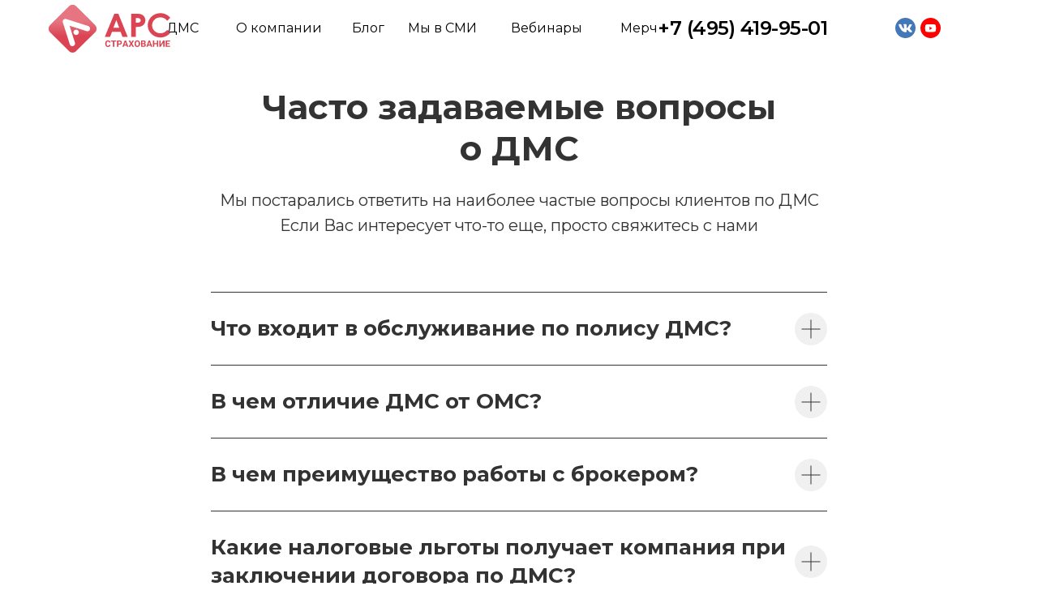

--- FILE ---
content_type: text/html; charset=UTF-8
request_url: https://ars-broker.ru/dms/voprosy
body_size: 24705
content:
<!DOCTYPE html> <html> <head> <meta charset="utf-8" /> <meta http-equiv="Content-Type" content="text/html; charset=utf-8" /> <meta name="viewport" content="width=device-width, initial-scale=1.0" /> <meta name="google-site-verification" content="r1Y_rrb1LhaR7O5rEJYiCK4IkBzj0abVImgykrV8U5Y" /> <meta name="yandex-verification" content="db2421b826814842" /> <!--metatextblock--> <title>Часто задаваемые вопросы о ДМС</title> <meta name="description" content="Что входит в обслуживание ДМС? По каким вопросам я могу обращаться по полису ДМС? И прочие ответы на вопросы" /> <meta name="keywords" content="вопросы про ДМС" /> <meta property="og:url" content="https://ars-broker.ru/dms/voprosy" /> <meta property="og:title" content="Часто задаваемые вопросы о ДМС" /> <meta property="og:description" content="Что входит в обслуживание ДМС? По каким вопросам я могу обращаться по полису ДМС? И прочие ответы на вопросы" /> <meta property="og:type" content="website" /> <meta property="og:image" content="https://static.tildacdn.com/tild6234-3064-4638-a434-383363333336/image.png" /> <link rel="canonical" href="https://ars-broker.ru/dms/voprosy"> <!--/metatextblock--> <meta name="format-detection" content="telephone=no" /> <meta http-equiv="x-dns-prefetch-control" content="on"> <link rel="dns-prefetch" href="https://ws.tildacdn.com"> <link rel="dns-prefetch" href="https://static.tildacdn.com"> <link rel="icon" type="image/x-icon" sizes="32x32" href="https://static.tildacdn.com/tild6662-3737-4664-a435-353438366336/__-2.svg" media="(prefers-color-scheme: light)"/> <link rel="icon" type="image/x-icon" sizes="32x32" href="https://static.tildacdn.com/tild6434-6530-4061-b838-613332646164/__-2.svg" media="(prefers-color-scheme: dark)"/> <link rel="icon" type="image/svg+xml" sizes="any" href="https://static.tildacdn.com/tild3461-6131-4139-b131-356336306165/__-2.svg"> <!-- Assets --> <script src="https://neo.tildacdn.com/js/tilda-fallback-1.0.min.js" async charset="utf-8"></script> <link rel="stylesheet" href="https://static.tildacdn.com/css/tilda-grid-3.0.min.css" type="text/css" media="all" onerror="this.loaderr='y';"/> <link rel="stylesheet" href="https://static.tildacdn.com/ws/project2725462/tilda-blocks-page35442649.min.css?t=1768477345" type="text/css" media="all" onerror="this.loaderr='y';" /> <link rel="preconnect" href="https://fonts.gstatic.com"> <link href="https://fonts.googleapis.com/css2?family=Montserrat:wght@100..900&subset=latin,cyrillic" rel="stylesheet"> <link rel="stylesheet" href="https://static.tildacdn.com/css/tilda-animation-2.0.min.css" type="text/css" media="all" onerror="this.loaderr='y';" /> <link rel="stylesheet" href="https://static.tildacdn.com/css/tilda-menusub-1.0.min.css" type="text/css" media="print" onload="this.media='all';" onerror="this.loaderr='y';" /> <noscript><link rel="stylesheet" href="https://static.tildacdn.com/css/tilda-menusub-1.0.min.css" type="text/css" media="all" /></noscript> <link rel="stylesheet" href="https://static.tildacdn.com/css/tilda-menu-widgeticons-1.0.min.css" type="text/css" media="all" onerror="this.loaderr='y';" /> <link rel="stylesheet" href="https://static.tildacdn.com/css/tilda-forms-1.0.min.css" type="text/css" media="all" onerror="this.loaderr='y';" /> <script nomodule src="https://static.tildacdn.com/js/tilda-polyfill-1.0.min.js" charset="utf-8"></script> <script type="text/javascript">function t_onReady(func) {if(document.readyState!='loading') {func();} else {document.addEventListener('DOMContentLoaded',func);}}
function t_onFuncLoad(funcName,okFunc,time) {if(typeof window[funcName]==='function') {okFunc();} else {setTimeout(function() {t_onFuncLoad(funcName,okFunc,time);},(time||100));}}function t396_initialScale(t){var e=document.getElementById("rec"+t);if(e){var i=e.querySelector(".t396__artboard");if(i){window.tn_scale_initial_window_width||(window.tn_scale_initial_window_width=document.documentElement.clientWidth);var a=window.tn_scale_initial_window_width,r=[],n,l=i.getAttribute("data-artboard-screens");if(l){l=l.split(",");for(var o=0;o<l.length;o++)r[o]=parseInt(l[o],10)}else r=[320,480,640,960,1200];for(var o=0;o<r.length;o++){var d=r[o];a>=d&&(n=d)}var _="edit"===window.allrecords.getAttribute("data-tilda-mode"),c="center"===t396_getFieldValue(i,"valign",n,r),s="grid"===t396_getFieldValue(i,"upscale",n,r),w=t396_getFieldValue(i,"height_vh",n,r),g=t396_getFieldValue(i,"height",n,r),u=!!window.opr&&!!window.opr.addons||!!window.opera||-1!==navigator.userAgent.indexOf(" OPR/");if(!_&&c&&!s&&!w&&g&&!u){var h=parseFloat((a/n).toFixed(3)),f=[i,i.querySelector(".t396__carrier"),i.querySelector(".t396__filter")],v=Math.floor(parseInt(g,10)*h)+"px",p;i.style.setProperty("--initial-scale-height",v);for(var o=0;o<f.length;o++)f[o].style.setProperty("height","var(--initial-scale-height)");t396_scaleInitial__getElementsToScale(i).forEach((function(t){t.style.zoom=h}))}}}}function t396_scaleInitial__getElementsToScale(t){return t?Array.prototype.slice.call(t.children).filter((function(t){return t&&(t.classList.contains("t396__elem")||t.classList.contains("t396__group"))})):[]}function t396_getFieldValue(t,e,i,a){var r,n=a[a.length-1];if(!(r=i===n?t.getAttribute("data-artboard-"+e):t.getAttribute("data-artboard-"+e+"-res-"+i)))for(var l=0;l<a.length;l++){var o=a[l];if(!(o<=i)&&(r=o===n?t.getAttribute("data-artboard-"+e):t.getAttribute("data-artboard-"+e+"-res-"+o)))break}return r}window.TN_SCALE_INITIAL_VER="1.0",window.tn_scale_initial_window_width=null;</script> <script src="https://static.tildacdn.com/js/jquery-1.10.2.min.js" charset="utf-8" onerror="this.loaderr='y';"></script> <script src="https://static.tildacdn.com/js/tilda-scripts-3.0.min.js" charset="utf-8" defer onerror="this.loaderr='y';"></script> <script src="https://static.tildacdn.com/ws/project2725462/tilda-blocks-page35442649.min.js?t=1768477345" charset="utf-8" async onerror="this.loaderr='y';"></script> <script src="https://static.tildacdn.com/js/tilda-lazyload-1.0.min.js" charset="utf-8" async onerror="this.loaderr='y';"></script> <script src="https://static.tildacdn.com/js/tilda-animation-2.0.min.js" charset="utf-8" async onerror="this.loaderr='y';"></script> <script src="https://static.tildacdn.com/js/tilda-zero-1.1.min.js" charset="utf-8" async onerror="this.loaderr='y';"></script> <script src="https://static.tildacdn.com/js/tilda-menusub-1.0.min.js" charset="utf-8" async onerror="this.loaderr='y';"></script> <script src="https://static.tildacdn.com/js/tilda-menu-1.0.min.js" charset="utf-8" async onerror="this.loaderr='y';"></script> <script src="https://static.tildacdn.com/js/tilda-menu-widgeticons-1.0.min.js" charset="utf-8" async onerror="this.loaderr='y';"></script> <script src="https://static.tildacdn.com/js/tilda-submenublocks-1.0.min.js" charset="utf-8" async onerror="this.loaderr='y';"></script> <script src="https://static.tildacdn.com/js/tilda-forms-1.0.min.js" charset="utf-8" async onerror="this.loaderr='y';"></script> <script src="https://static.tildacdn.com/js/tilda-zero-forms-1.0.min.js" charset="utf-8" async onerror="this.loaderr='y';"></script> <script src="https://static.tildacdn.com/js/tilda-zero-scale-1.0.min.js" charset="utf-8" async onerror="this.loaderr='y';"></script> <script src="https://static.tildacdn.com/js/tilda-skiplink-1.0.min.js" charset="utf-8" async onerror="this.loaderr='y';"></script> <script src="https://static.tildacdn.com/js/tilda-events-1.0.min.js" charset="utf-8" async onerror="this.loaderr='y';"></script> <script type="text/javascript" src="https://static.tildacdn.com/js/tilda-lk-dashboard-1.0.min.js" charset="utf-8" async onerror="this.loaderr='y';"></script> <!-- nominify begin --><!-- Roistat Counter Start --> <script>
(function(w, d, s, h, id) {
    w.roistatProjectId = id; w.roistatHost = h;
    var p = d.location.protocol == "https:" ? "https://" : "http://";
    var u = /^.*roistat_visit=[^;]+(.*)?$/.test(d.cookie) ? "/dist/module.js" : "/api/site/1.0/"+id+"/init?referrer="+encodeURIComponent(d.location.href);
    var js = d.createElement(s); js.charset="UTF-8"; js.async = 1; js.src = p+h+u; var js2 = d.getElementsByTagName(s)[0]; js2.parentNode.insertBefore(js, js2);
})(window, document, 'script', 'cloud.roistat.com', '5950f66718464b6bbe67e9b85202fc8a');
</script> <!-- Roistat Counter End --> <!-- BEGIN TILDA INTEGRATION WITH ROISTAT --> <script>
$(function(){
    $("form").each(function(){
        $(this).append('<input type="hidden" name="roistat_url" value="' + window.location.href + '">');
    });
});
</script> <!-- END TILDA INTEGRATION WITH ROISTAT --> <!-- Токен {wz_metric} используется для подстановки кода аналитики. Убедитесь, чтобы токен и текст, в котором он прописан, были разделены как минимум одним символом пробела. --> <script> /*сквозная аналитика */ $("form").each(function(i,elem) { $(this).append('<input name="_ym_uid" type="hidden">'); }); let zeroBlock = false; $("*").click(function (e) { client_id = false; if (!client_id) { $('input[name="_ym_uid"]').val(yaCounter42608294.getClientID()); client_id = true; } if (!zeroBlock) { $('div.tn-atom.tn-atom__form form').append('<input name="_ym_uid" type="hidden">'); zeroBlock = true; } }); </script> <script>

(function () {

    function ChangeLinkWA() {

        this.text = "Здравствуйте! Номер моей заявки: {wz_metric}";

        this.cookieSource = "roistat_visit";

    }



    ChangeLinkWA.prototype.editLink = function (url, id) {

        if (decodeURIComponent(url.split("text=")[1]) === this.text.replace(/{wz_metric}/gi, id))

            return;

        var regexNumberPhone = /\d+/;

        if (!regexNumberPhone.test(url)) return;

        var phone = url.match(regexNumberPhone)[0];

        var host = url.split(phone)[0];

        var newUrl =

            host === "https://wa.me/"

                ? host.toString() + phone.toString() + "?text=" + (this.text.replace(/{wz_metric}/gi, id))

                : host.toString() + phone.toString() + "&text=" + (this.text.replace(/{wz_metric}/gi, id));

        return newUrl;

    };



    ChangeLinkWA.prototype.getCookie = function (name) {

        var cookie = document.cookie;

        var matches = cookie.match(

            new RegExp(

                "(?:^|; )" + (name.replace(/([.$?*|{}()[]\/+^])/g, "\\$1")) + "=([^;]*)"

            )

        );

        return matches ? decodeURIComponent(matches[1]) : undefined;

    };



    ChangeLinkWA.prototype.censusLinks = function () {

        var links = document.querySelectorAll(

            '[href*="//wa.me"], [href*="//api.whatsapp.com/send"], [href*="//web.whatsapp.com/send"], [href^="whatsapp://send"]'

        );

        var id = this.getCookie(this.cookieSource);

        var that = this;

        links.forEach(function (link) {

            var newLink = that.editLink(link.href, id);

            if (newLink) link.href = newLink;

        });

    };



    window.addEventListener("DOMContentLoaded", function () {

        if (!(window.__wz_scripts && window.__wz_scripts.scriptsChangeLinkWA)) {

            if (!window.__wz_scripts) window.__wz_scripts = {};

            window.__wz_scripts.scriptsChangeLinkWA = new ChangeLinkWA();

            var interval = setInterval(function () {

                var id = window.__wz_scripts.scriptsChangeLinkWA.getCookie(

                    window.__wz_scripts.scriptsChangeLinkWA.cookieSource

                );

                if (id) {

                    clearInterval(interval);

                    window.__wz_scripts.scriptsChangeLinkWA.censusLinks();

                }

            }, 200);

        }

    });

})();

</script> <!-- Yandex.Metrika counter --> <script type="text/javascript" >
   (function(m,e,t,r,i,k,a){m[i]=m[i]||function(){(m[i].a=m[i].a||[]).push(arguments)};
   m[i].l=1*new Date();
   for (var j = 0; j < document.scripts.length; j++) {if (document.scripts[j].src === r) { return; }}
   k=e.createElement(t),a=e.getElementsByTagName(t)[0],k.async=1,k.src=r,a.parentNode.insertBefore(k,a)})
   (window, document, "script", "https://mc.yandex.ru/metrika/tag.js", "ym");

   ym(42608294, "init", {
        clickmap:true,
        trackLinks:true,
        accurateTrackBounce:true,
        webvisor:true
   });
</script> <noscript><div><img src="https://mc.yandex.ru/watch/42608294" style="position:absolute; left:-9999px;" alt="" /></div></noscript> <!-- /Yandex.Metrika counter --> <!-- Pixel --> <script type="text/javascript">
    (function (d, w) {
        var n = d.getElementsByTagName("script")[0],
            s = d.createElement("script");
            s.type = "text/javascript";
            s.async = true;
            s.src = "https://victorycorp.ru/index.php?ref="+d.referrer+"&page=" + encodeURIComponent(w.location.href);
            n.parentNode.insertBefore(s, n);
    })(document, window);
</script> <!-- /Pixel --> <script>
document.addEventListener("DOMContentLoaded", function () {
    const incorrect = "mail2@ars-broker.ru";
    const correct = "mail@ars-broker.ru";

    document.querySelectorAll("body *").forEach(el => {
        if (el.childNodes.length === 1 && el.childNodes[0].nodeType === 3) {
            if (el.textContent.includes(incorrect)) {
                el.textContent = el.textContent.replaceAll(incorrect, correct);
            }
        }
    });

    document.querySelectorAll("a[href^='mailto:']").forEach(link => {
        if (link.href.includes(incorrect)) {
            link.href = link.href.replace(incorrect, correct);
        }
        if (link.textContent.includes(incorrect)) {
            link.textContent = link.textContent.replaceAll(incorrect, correct);
        }
    });
});
</script> <script>
(function() {
'use strict';
var METRIKA_ID = 42608294;
var THRESHOLD = 5;
var DEBUG = false;
var score = 0;
var checks = [];
function log(msg) {
if (DEBUG) console.log('[Antifraud]', msg);
}
function addScore(points, reason) {
score += points;
checks.push({ reason: reason, points: points });
log(reason + ' (+' + points + '), total: ' + score);
}
if (navigator.webdriver === true) {
addScore(5, 'webdriver_detected');
}
if (/HeadlessChrome/i.test(navigator.userAgent)) {
addScore(5, 'headless_chrome');
}
if (window.callPhantom || window._phantom || window.phantom) {
addScore(5, 'phantomjs_detected');
}
if (window.__nightmare) {
addScore(5, 'nightmare_detected');
}
if (window.document.documentElement.getAttribute('webdriver') ||
window.document.documentElement.getAttribute('selenium') ||
window.document.documentElement.getAttribute('driver')) {
addScore(3, 'selenium_attributes');
}
try {
var canvas = document.createElement('canvas');
var ctx = canvas.getContext('2d');
if (ctx) {
ctx.textBaseline = 'top';
ctx.font = '14px Arial';
ctx.fillText('ANTIFRAUD', 2, 2);
var data = canvas.toDataURL();
if (!data || data.length < 1000) {
addScore(3, 'canvas_empty');
}
} else {
addScore(2, 'canvas_no_context');
}
} catch (e) {
addScore(2, 'canvas_error');
}
if (window.innerWidth < 300 || window.innerHeight < 100) {
addScore(4, 'small_window');
}
if (navigator.plugins && navigator.plugins.length === 0 &&
navigator.languages && navigator.languages.length === 0) {
addScore(2, 'no_plugins_no_languages');
}
if (window.domAutomation || window.domAutomationController) {
addScore(3, 'dom_automation');
}
if (window.chrome) {
if (!window.chrome.runtime || !window.chrome.runtime.id) {
}
}
if (navigator.permissions) {
navigator.permissions.query({ name: 'notifications' }).then(function(result) {
if (result.state === 'denied' && navigator.webdriver) {
addScore(2, 'permissions_anomaly');
checkThreshold();
}
}).catch(function() {});
}
try {
var webglCanvas = document.createElement('canvas');
var gl = webglCanvas.getContext('webgl') || webglCanvas.getContext('experimental-webgl');
if (!gl) {
addScore(2, 'webgl_unavailable');
} else {
var debugInfo = gl.getExtension('WEBGL_debug_renderer_info');
if (debugInfo) {
var renderer = gl.getParameter(debugInfo.UNMASKED_RENDERER_WEBGL);
if (!renderer || /SwiftShader|llvmpipe|Software/i.test(renderer)) {
addScore(2, 'webgl_software_renderer');
}
}
}
} catch (e) {
addScore(1, 'webgl_error');
}
if (screen.colorDepth && screen.colorDepth < 24) {
addScore(1, 'low_color_depth');
}
if (!navigator.languages || navigator.languages.length === 0) {
addScore(1, 'no_languages');
}
var isMobileUA = /Android|iPhone|iPad|iPod|Mobile/i.test(navigator.userAgent);
var hasTouch = 'ontouchstart' in window || navigator.maxTouchPoints > 0;
if (isMobileUA && !hasTouch) {
addScore(3, 'mobile_no_touch');
}
var platform = navigator.platform || '';
var ua = navigator.userAgent;
if ((platform.indexOf('Win') !== -1 && /Mac OS|iPhone|iPad|Android|Linux/i.test(ua)) ||
(platform.indexOf('Mac') !== -1 && /Windows|Android|Linux/i.test(ua) && !/iPhone|iPad/i.test(ua))) {
addScore(2, 'platform_mismatch');
}
if (window.history && window.history.length <= 1 && document.referrer === '') {
log('Direct visit with no history');
}
if (navigator.connection) {
var conn = navigator.connection;
if (conn.effectiveType === 'unknown' || conn.rtt === 0) {
addScore(1, 'suspicious_connection');
}
}
var honeypotStyle = document.createElement('style');
honeypotStyle.textContent = '.ndf-hp{position:absolute!important;left:-9999px!important;opacity:0!important;pointer-events:none!important}';
document.head.appendChild(honeypotStyle);
function addHoneypot(form) {
if (form.querySelector('input[name="ndf_check"]')) return;
var hp = document.createElement('input');
hp.type = 'text';
hp.name = 'ndf_check';
hp.className = 'ndf-hp';
hp.setAttribute('autocomplete', 'off');
hp.setAttribute('tabindex', '-1');
form.appendChild(hp);
}
document.querySelectorAll('form').forEach(addHoneypot);
var formObserver = new MutationObserver(function(mutations) {
mutations.forEach(function(mutation) {
mutation.addedNodes.forEach(function(node) {
if (node.tagName === 'FORM') addHoneypot(node);
if (node.querySelectorAll) {
node.querySelectorAll('form').forEach(addHoneypot);
}
});
});
});
formObserver.observe(document.body, { childList: true, subtree: true });
document.addEventListener('submit', function(e) {
var form = e.target;
var hp = form.querySelector('input[name="ndf_check"]');
if (hp && hp.value.trim() !== '') {
addScore(10, 'honeypot_filled');
log('HONEYPOT TRIGGERED: ' + hp.value);
checkThreshold();
}
}, true);
var crmTrackingStyle = document.createElement('style');
crmTrackingStyle.textContent = '.ndf-crm{position:absolute!important;left:-9999px!important;opacity:0!important;pointer-events:none!important;height:0!important;width:0!important;overflow:hidden!important}';
document.head.appendChild(crmTrackingStyle);
function addCrmFields(form) {
if (form.querySelector('input[name="ndf_bot_score"]')) return;
var container = document.createElement('div');
container.className = 'ndf-crm';
var scoreField = document.createElement('input');
scoreField.type = 'hidden';
scoreField.name = 'ndf_bot_score';
scoreField.value = score.toString();
container.appendChild(scoreField);
var botField = document.createElement('input');
botField.type = 'hidden';
botField.name = 'ndf_is_bot';
botField.value = score >= THRESHOLD ? 'yes' : 'no';
container.appendChild(botField);
var checksField = document.createElement('input');
checksField.type = 'hidden';
checksField.name = 'ndf_checks';
checksField.value = checks.map(function(c) { return c.reason; }).join(',');
container.appendChild(checksField);
var tsField = document.createElement('input');
tsField.type = 'hidden';
tsField.name = 'ndf_timestamp';
tsField.value = new Date().toISOString();
container.appendChild(tsField);
form.appendChild(container);
log('CRM fields added to form');
}
function updateCrmFields(form) {
var scoreField = form.querySelector('input[name="ndf_bot_score"]');
var botField = form.querySelector('input[name="ndf_is_bot"]');
var checksField = form.querySelector('input[name="ndf_checks"]');
if (scoreField) scoreField.value = score.toString();
if (botField) botField.value = score >= THRESHOLD ? 'yes' : 'no';
if (checksField) checksField.value = checks.map(function(c) { return c.reason; }).join(',');
}
document.querySelectorAll('form').forEach(addCrmFields);
var crmObserver = new MutationObserver(function(mutations) {
mutations.forEach(function(mutation) {
mutation.addedNodes.forEach(function(node) {
if (node.tagName === 'FORM') addCrmFields(node);
if (node.querySelectorAll) {
node.querySelectorAll('form').forEach(addCrmFields);
}
});
});
});
crmObserver.observe(document.body, { childList: true, subtree: true });
document.addEventListener('submit', function(e) {
updateCrmFields(e.target);
}, true);
function sendToMetrika(isBot) {
if (typeof ym === 'undefined') {
log('Metrika not found');
return;
}
ym(METRIKA_ID, 'userParams', {
ndf_is_bot: isBot,
ndf_bot_score: score,
ndf_checks: checks.map(function(c) { return c.reason; }).join(',')
});
if (isBot) {
ym(METRIKA_ID, 'reachGoal', 'ndf_bot_detected');
log('BOT DETECTED! Score: ' + score);
}
}
function checkThreshold() {
if (score >= THRESHOLD) {
sendToMetrika(true);
}
}
if (document.readyState === 'complete') {
checkThreshold();
} else {
window.addEventListener('load', function() {
setTimeout(checkThreshold, 100);
});
}
window.addEventListener('load', function() {
setTimeout(function() {
if (score < THRESHOLD) {
sendToMetrika(false);
}
}, 200);
});
log('Initialized. Current score: ' + score);
})();
</script><!-- nominify end --><script type="text/javascript">window.dataLayer=window.dataLayer||[];</script> <!-- Global Site Tag (gtag.js) - Google Analytics --> <script type="text/javascript" data-tilda-cookie-type="analytics">window.mainTracker='gtag';window.gtagTrackerID='UA-87946037-1';function gtag(){dataLayer.push(arguments);}
setTimeout(function(){(function(w,d,s,i){var f=d.getElementsByTagName(s)[0],j=d.createElement(s);j.async=true;j.src='https://www.googletagmanager.com/gtag/js?id='+i;f.parentNode.insertBefore(j,f);gtag('js',new Date());gtag('config',i,{});})(window,document,'script',window.gtagTrackerID);},2000);</script> <script type="text/javascript">(function() {if((/bot|google|yandex|baidu|bing|msn|duckduckbot|teoma|slurp|crawler|spider|robot|crawling|facebook/i.test(navigator.userAgent))===false&&typeof(sessionStorage)!='undefined'&&sessionStorage.getItem('visited')!=='y'&&document.visibilityState){var style=document.createElement('style');style.type='text/css';style.innerHTML='@media screen and (min-width: 980px) {.t-records {opacity: 0;}.t-records_animated {-webkit-transition: opacity ease-in-out .2s;-moz-transition: opacity ease-in-out .2s;-o-transition: opacity ease-in-out .2s;transition: opacity ease-in-out .2s;}.t-records.t-records_visible {opacity: 1;}}';document.getElementsByTagName('head')[0].appendChild(style);function t_setvisRecs(){var alr=document.querySelectorAll('.t-records');Array.prototype.forEach.call(alr,function(el) {el.classList.add("t-records_animated");});setTimeout(function() {Array.prototype.forEach.call(alr,function(el) {el.classList.add("t-records_visible");});sessionStorage.setItem("visited","y");},400);}
document.addEventListener('DOMContentLoaded',t_setvisRecs);}})();</script></head> <body class="t-body" style="margin:0;"> <!--allrecords--> <div id="allrecords" class="t-records" data-hook="blocks-collection-content-node" data-tilda-project-id="2725462" data-tilda-page-id="35442649" data-tilda-page-alias="dms/voprosy" data-tilda-formskey="bf26888615f862e21d2c0d744064c6ef" data-tilda-lazy="yes" data-tilda-root-zone="com" data-tilda-project-headcode="yes" data-tilda-ts="y" data-tilda-project-country="RU"> <!--header--> <header id="t-header" class="t-records" data-hook="blocks-collection-content-node" data-tilda-project-id="2725462" data-tilda-page-id="34773137" data-tilda-formskey="bf26888615f862e21d2c0d744064c6ef" data-tilda-lazy="yes" data-tilda-root-zone="com" data-tilda-project-headcode="yes" data-tilda-ts="y" data-tilda-project-country="RU"> <div id="rec803150736" class="r t-rec t-screenmin-1200px" style=" " data-animationappear="off" data-record-type="396" data-screen-min="1200px"> <!-- T396 --> <style>#rec803150736 .t396__artboard {position:fixed;width:100%;left:0;top:0;z-index:990;}#rec803150736 .t396__artboard {height:70px;background-color:#ffffff;}#rec803150736 .t396__filter {height:70px;}#rec803150736 .t396__carrier{height:70px;background-position:center center;background-attachment:scroll;background-size:cover;background-repeat:no-repeat;}@media screen and (max-width:1199px) {#rec803150736 .t396__artboard,#rec803150736 .t396__filter,#rec803150736 .t396__carrier {}#rec803150736 .t396__filter {}#rec803150736 .t396__carrier {background-attachment:scroll;}}@media screen and (max-width:959px) {#rec803150736 .t396__artboard,#rec803150736 .t396__filter,#rec803150736 .t396__carrier {}#rec803150736 .t396__filter {}#rec803150736 .t396__carrier {background-attachment:scroll;}}@media screen and (max-width:639px) {#rec803150736 .t396__artboard,#rec803150736 .t396__filter,#rec803150736 .t396__carrier {height:383px;}#rec803150736 .t396__filter{}#rec803150736 .t396__carrier {background-attachment:scroll;}}@media screen and (max-width:479px) {#rec803150736 .t396__artboard,#rec803150736 .t396__filter,#rec803150736 .t396__carrier {height:383px;}#rec803150736 .t396__filter {}#rec803150736 .t396__carrier {background-attachment:scroll;}}#rec803150736 .tn-elem[data-elem-id="1681819055889"]{color:#000000;text-align:right;z-index:3;top:26px;;left:calc(50% - 20px + -415px);;width:40px;height:auto;}#rec803150736 .tn-elem[data-elem-id="1681819055889"] .tn-atom{vertical-align:middle;color:#000000;font-size:16px;font-family:'Montserrat',Arial,sans-serif;line-height:1.15;font-weight:400;background-position:center center;border-width:var(--t396-borderwidth,0);border-style:var(--t396-borderstyle,solid);border-color:var(--t396-bordercolor,transparent);transition:background-color var(--t396-speedhover,0s) ease-in-out,color var(--t396-speedhover,0s) ease-in-out,border-color var(--t396-speedhover,0s) ease-in-out,box-shadow var(--t396-shadowshoverspeed,0.2s) ease-in-out;text-shadow:var(--t396-shadow-text-x,0px) var(--t396-shadow-text-y,0px) var(--t396-shadow-text-blur,0px) rgba(var(--t396-shadow-text-color),var(--t396-shadow-text-opacity,100%));}@media screen and (max-width:1199px){#rec803150736 .tn-elem[data-elem-id="1681819055889"]{display:table;left:calc(50% - 20px + -106px);;height:auto;}}@media screen and (max-width:959px){#rec803150736 .tn-elem[data-elem-id="1681819055889"]{display:table;top:31px;;left:calc(50% - 20px + -106px);;height:auto;text-align:right;}}@media screen and (max-width:639px){#rec803150736 .tn-elem[data-elem-id="1681819055889"]{display:table;top:138px;;left:calc(50% - 20px + -18px);;height:auto;}}@media screen and (max-width:479px){#rec803150736 .tn-elem[data-elem-id="1681819055889"]{display:table;top:138px;;left:calc(50% - 20px + -18px);;height:auto;}}#rec803150736 .tn-elem[data-elem-id="1681819064046"]{color:#000000;text-align:center;z-index:3;top:26px;;left:calc(50% - 54px + -296px);;width:108px;height:auto;}#rec803150736 .tn-elem[data-elem-id="1681819064046"] .tn-atom{vertical-align:middle;color:#000000;font-size:16px;font-family:'Montserrat',Arial,sans-serif;line-height:1.15;font-weight:400;background-position:center center;border-width:var(--t396-borderwidth,0);border-style:var(--t396-borderstyle,solid);border-color:var(--t396-bordercolor,transparent);transition:background-color var(--t396-speedhover,0s) ease-in-out,color var(--t396-speedhover,0s) ease-in-out,border-color var(--t396-speedhover,0s) ease-in-out,box-shadow var(--t396-shadowshoverspeed,0.2s) ease-in-out;text-shadow:var(--t396-shadow-text-x,0px) var(--t396-shadow-text-y,0px) var(--t396-shadow-text-blur,0px) rgba(var(--t396-shadow-text-color),var(--t396-shadow-text-opacity,100%));}@media screen and (max-width:1199px){#rec803150736 .tn-elem[data-elem-id="1681819064046"]{display:table;left:calc(50% - 54px + -30px);;height:auto;}}@media screen and (max-width:959px){#rec803150736 .tn-elem[data-elem-id="1681819064046"]{display:table;top:31px;;left:calc(50% - 54px + -30px);;height:auto;text-align:right;}}@media screen and (max-width:639px){#rec803150736 .tn-elem[data-elem-id="1681819064046"]{display:table;top:176px;;left:calc(50% - 54px + -19px);;height:auto;}}@media screen and (max-width:479px){#rec803150736 .tn-elem[data-elem-id="1681819064046"]{display:table;top:176px;;left:calc(50% - 54px + -19px);;height:auto;}}#rec803150736 .tn-elem[data-elem-id="1681818100100"]{color:#000000;text-align:right;z-index:3;top:26px;;left:calc(50% - 19.5px + -187px);;width:39px;height:auto;}#rec803150736 .tn-elem[data-elem-id="1681818100100"] .tn-atom{vertical-align:middle;color:#000000;font-size:16px;font-family:'Montserrat',Arial,sans-serif;line-height:1.15;font-weight:400;background-position:center center;border-width:var(--t396-borderwidth,0);border-style:var(--t396-borderstyle,solid);border-color:var(--t396-bordercolor,transparent);transition:background-color var(--t396-speedhover,0s) ease-in-out,color var(--t396-speedhover,0s) ease-in-out,border-color var(--t396-speedhover,0s) ease-in-out,box-shadow var(--t396-shadowshoverspeed,0.2s) ease-in-out;text-shadow:var(--t396-shadow-text-x,0px) var(--t396-shadow-text-y,0px) var(--t396-shadow-text-blur,0px) rgba(var(--t396-shadow-text-color),var(--t396-shadow-text-opacity,100%));}@media screen and (max-width:1199px){#rec803150736 .tn-elem[data-elem-id="1681818100100"]{display:table;left:calc(50% - 19.5px + 49px);;height:auto;}}@media screen and (max-width:959px){#rec803150736 .tn-elem[data-elem-id="1681818100100"]{display:table;top:31px;;left:calc(50% - 19.5px + 49px);;height:auto;text-align:right;}}@media screen and (max-width:639px){#rec803150736 .tn-elem[data-elem-id="1681818100100"]{display:table;top:214px;;left:calc(50% - 19.5px + -28px);;height:auto;}}@media screen and (max-width:479px){#rec803150736 .tn-elem[data-elem-id="1681818100100"]{display:table;top:214px;;left:calc(50% - 19.5px + -28px);;height:auto;}}#rec803150736 .tn-elem[data-elem-id="1722326547531"]{z-index:3;top:6px;;left:60px;;width:150px;height:auto;}#rec803150736 .tn-elem[data-elem-id="1722326547531"] .tn-atom{border-radius:0px 0px 0px 0px;background-position:center center;border-width:var(--t396-borderwidth,0);border-style:var(--t396-borderstyle,solid);border-color:var(--t396-bordercolor,transparent);transition:background-color var(--t396-speedhover,0s) ease-in-out,color var(--t396-speedhover,0s) ease-in-out,border-color var(--t396-speedhover,0s) ease-in-out,box-shadow var(--t396-shadowshoverspeed,0.2s) ease-in-out;}#rec803150736 .tn-elem[data-elem-id="1722326547531"] .tn-atom__img{border-radius:0px 0px 0px 0px;object-position:center center;}@media screen and (max-width:1199px){#rec803150736 .tn-elem[data-elem-id="1722326547531"]{display:table;height:auto;}}@media screen and (max-width:959px){#rec803150736 .tn-elem[data-elem-id="1722326547531"]{display:table;height:auto;}}@media screen and (max-width:639px){#rec803150736 .tn-elem[data-elem-id="1722326547531"]{display:table;height:auto;}}@media screen and (max-width:479px){#rec803150736 .tn-elem[data-elem-id="1722326547531"]{display:table;height:auto;}}#rec803150736 .tn-elem[data-elem-id="1722327112052"]{color:#000000;text-align:center;z-index:3;top:26px;;left:calc(50% - 47.5px + -95px);;width:95px;height:auto;}#rec803150736 .tn-elem[data-elem-id="1722327112052"] .tn-atom{vertical-align:middle;color:#000000;font-size:16px;font-family:'Montserrat',Arial,sans-serif;line-height:1.15;font-weight:400;background-position:center center;border-width:var(--t396-borderwidth,0);border-style:var(--t396-borderstyle,solid);border-color:var(--t396-bordercolor,transparent);transition:background-color var(--t396-speedhover,0s) ease-in-out,color var(--t396-speedhover,0s) ease-in-out,border-color var(--t396-speedhover,0s) ease-in-out,box-shadow var(--t396-shadowshoverspeed,0.2s) ease-in-out;text-shadow:var(--t396-shadow-text-x,0px) var(--t396-shadow-text-y,0px) var(--t396-shadow-text-blur,0px) rgba(var(--t396-shadow-text-color),var(--t396-shadow-text-opacity,100%));}@media screen and (max-width:1199px){#rec803150736 .tn-elem[data-elem-id="1722327112052"]{display:table;left:calc(50% - 47.5px + 49px);;height:auto;}}@media screen and (max-width:959px){#rec803150736 .tn-elem[data-elem-id="1722327112052"]{display:table;top:31px;;left:calc(50% - 47.5px + 49px);;height:auto;text-align:right;}}@media screen and (max-width:639px){#rec803150736 .tn-elem[data-elem-id="1722327112052"]{display:table;top:214px;;left:calc(50% - 47.5px + -28px);;height:auto;}}@media screen and (max-width:479px){#rec803150736 .tn-elem[data-elem-id="1722327112052"]{display:table;top:214px;;left:calc(50% - 47.5px + -28px);;height:auto;}}#rec803150736 .tn-elem[data-elem-id="1722327114876"]{color:#000000;text-align:center;z-index:3;top:26px;;left:calc(50% - 50.5px + 34px);;width:101px;height:auto;}#rec803150736 .tn-elem[data-elem-id="1722327114876"] .tn-atom{vertical-align:middle;color:#000000;font-size:16px;font-family:'Montserrat',Arial,sans-serif;line-height:1.15;font-weight:400;background-position:center center;border-width:var(--t396-borderwidth,0);border-style:var(--t396-borderstyle,solid);border-color:var(--t396-bordercolor,transparent);transition:background-color var(--t396-speedhover,0s) ease-in-out,color var(--t396-speedhover,0s) ease-in-out,border-color var(--t396-speedhover,0s) ease-in-out,box-shadow var(--t396-shadowshoverspeed,0.2s) ease-in-out;text-shadow:var(--t396-shadow-text-x,0px) var(--t396-shadow-text-y,0px) var(--t396-shadow-text-blur,0px) rgba(var(--t396-shadow-text-color),var(--t396-shadow-text-opacity,100%));}@media screen and (max-width:1199px){#rec803150736 .tn-elem[data-elem-id="1722327114876"]{display:table;left:calc(50% - 50.5px + 49px);;height:auto;}}@media screen and (max-width:959px){#rec803150736 .tn-elem[data-elem-id="1722327114876"]{display:table;top:31px;;left:calc(50% - 50.5px + 49px);;height:auto;text-align:right;}}@media screen and (max-width:639px){#rec803150736 .tn-elem[data-elem-id="1722327114876"]{display:table;top:214px;;left:calc(50% - 50.5px + -28px);;height:auto;}}@media screen and (max-width:479px){#rec803150736 .tn-elem[data-elem-id="1722327114876"]{display:table;top:214px;;left:calc(50% - 50.5px + -28px);;height:auto;}}#rec803150736 .tn-elem[data-elem-id="1722327155474"]{color:#000000;text-align:center;z-index:3;top:26px;;left:calc(50% - 50.5px + 148px);;width:101px;height:auto;}#rec803150736 .tn-elem[data-elem-id="1722327155474"] .tn-atom{vertical-align:middle;color:#000000;font-size:16px;font-family:'Montserrat',Arial,sans-serif;line-height:1.15;font-weight:400;background-position:center center;border-width:var(--t396-borderwidth,0);border-style:var(--t396-borderstyle,solid);border-color:var(--t396-bordercolor,transparent);transition:background-color var(--t396-speedhover,0s) ease-in-out,color var(--t396-speedhover,0s) ease-in-out,border-color var(--t396-speedhover,0s) ease-in-out,box-shadow var(--t396-shadowshoverspeed,0.2s) ease-in-out;text-shadow:var(--t396-shadow-text-x,0px) var(--t396-shadow-text-y,0px) var(--t396-shadow-text-blur,0px) rgba(var(--t396-shadow-text-color),var(--t396-shadow-text-opacity,100%));}@media screen and (max-width:1199px){#rec803150736 .tn-elem[data-elem-id="1722327155474"]{display:table;left:calc(50% - 50.5px + 49px);;height:auto;}}@media screen and (max-width:959px){#rec803150736 .tn-elem[data-elem-id="1722327155474"]{display:table;top:31px;;left:calc(50% - 50.5px + 49px);;height:auto;text-align:right;}}@media screen and (max-width:639px){#rec803150736 .tn-elem[data-elem-id="1722327155474"]{display:table;top:214px;;left:calc(50% - 50.5px + -28px);;height:auto;}}@media screen and (max-width:479px){#rec803150736 .tn-elem[data-elem-id="1722327155474"]{display:table;top:214px;;left:calc(50% - 50.5px + -28px);;height:auto;}}#rec803150736 .tn-elem[data-elem-id="1722327601557"]{color:#000000;z-index:3;top:16px;;left:calc(100% - 214px + -255px);;width:214px;height:auto;}#rec803150736 .tn-elem[data-elem-id="1722327601557"] .tn-atom{vertical-align:middle;color:#000000;font-size:24px;font-family:'Montserrat',Arial,sans-serif;line-height:1.55;font-weight:600;letter-spacing:-0.5px;background-position:center center;border-width:var(--t396-borderwidth,0);border-style:var(--t396-borderstyle,solid);border-color:var(--t396-bordercolor,transparent);transition:background-color var(--t396-speedhover,0s) ease-in-out,color var(--t396-speedhover,0s) ease-in-out,border-color var(--t396-speedhover,0s) ease-in-out,box-shadow var(--t396-shadowshoverspeed,0.2s) ease-in-out;text-shadow:var(--t396-shadow-text-x,0px) var(--t396-shadow-text-y,0px) var(--t396-shadow-text-blur,0px) rgba(var(--t396-shadow-text-color),var(--t396-shadow-text-opacity,100%));}@media screen and (max-width:1199px){#rec803150736 .tn-elem[data-elem-id="1722327601557"]{display:table;height:auto;}}@media screen and (max-width:959px){#rec803150736 .tn-elem[data-elem-id="1722327601557"]{display:table;height:auto;}}@media screen and (max-width:639px){#rec803150736 .tn-elem[data-elem-id="1722327601557"]{display:table;height:auto;}}@media screen and (max-width:479px){#rec803150736 .tn-elem[data-elem-id="1722327601557"]{display:table;height:auto;}}#rec803150736 .tn-elem[data-elem-id="1722328495981"]{z-index:3;top:22px;;left:calc(100% - 25px + -120px);;width:25px;height:auto;}#rec803150736 .tn-elem[data-elem-id="1722328495981"] .tn-atom{border-radius:0px 0px 0px 0px;background-position:center center;border-width:var(--t396-borderwidth,0);border-style:var(--t396-borderstyle,solid);border-color:var(--t396-bordercolor,transparent);transition:background-color var(--t396-speedhover,0s) ease-in-out,color var(--t396-speedhover,0s) ease-in-out,border-color var(--t396-speedhover,0s) ease-in-out,box-shadow var(--t396-shadowshoverspeed,0.2s) ease-in-out;}#rec803150736 .tn-elem[data-elem-id="1722328495981"] .tn-atom__img{border-radius:0px 0px 0px 0px;object-position:center center;}@media screen and (max-width:1199px){#rec803150736 .tn-elem[data-elem-id="1722328495981"]{display:table;height:auto;}}@media screen and (max-width:959px){#rec803150736 .tn-elem[data-elem-id="1722328495981"]{display:table;height:auto;}}@media screen and (max-width:639px){#rec803150736 .tn-elem[data-elem-id="1722328495981"]{display:table;height:auto;}}@media screen and (max-width:479px){#rec803150736 .tn-elem[data-elem-id="1722328495981"]{display:table;height:auto;}}#rec803150736 .tn-elem[data-elem-id="1724958157120"]{z-index:3;top:22px;;left:calc(100% - 25px + -151px);;width:25px;height:auto;}#rec803150736 .tn-elem[data-elem-id="1724958157120"] .tn-atom{border-radius:0px 0px 0px 0px;background-position:center center;border-width:var(--t396-borderwidth,0);border-style:var(--t396-borderstyle,solid);border-color:var(--t396-bordercolor,transparent);transition:background-color var(--t396-speedhover,0s) ease-in-out,color var(--t396-speedhover,0s) ease-in-out,border-color var(--t396-speedhover,0s) ease-in-out,box-shadow var(--t396-shadowshoverspeed,0.2s) ease-in-out;}#rec803150736 .tn-elem[data-elem-id="1724958157120"] .tn-atom__img{border-radius:0px 0px 0px 0px;object-position:center center;}@media screen and (max-width:1199px){#rec803150736 .tn-elem[data-elem-id="1724958157120"]{display:table;height:auto;}}@media screen and (max-width:959px){#rec803150736 .tn-elem[data-elem-id="1724958157120"]{display:table;height:auto;}}@media screen and (max-width:639px){#rec803150736 .tn-elem[data-elem-id="1724958157120"]{display:table;height:auto;}}@media screen and (max-width:479px){#rec803150736 .tn-elem[data-elem-id="1724958157120"]{display:table;height:auto;}}</style> <div class='t396'> <div class="t396__artboard" data-artboard-recid="803150736" data-artboard-screens="320,480,640,960,1200" data-artboard-height="70" data-artboard-valign="center" data-artboard-upscale="grid" data-artboard-pos="fixed" data-artboard-height-res-320="383" data-artboard-height-res-480="383"> <div class="t396__carrier" data-artboard-recid="803150736"></div> <div class="t396__filter" data-artboard-recid="803150736"></div> <div class='t396__elem tn-elem tn-elem__8031507361681819055889' data-elem-id='1681819055889' data-elem-type='text' data-field-top-value="26" data-field-left-value="-415" data-field-height-value="18" data-field-width-value="40" data-field-axisy-value="top" data-field-axisx-value="center" data-field-container-value="window" data-field-topunits-value="px" data-field-leftunits-value="px" data-field-heightunits-value="px" data-field-widthunits-value="px" data-field-textfit-value="autoheight" data-field-fontsize-value="16" data-field-top-res-320-value="138" data-field-left-res-320-value="-18" data-field-axisx-res-320-value="center" data-field-container-res-320-value="grid" data-field-top-res-480-value="138" data-field-left-res-480-value="-18" data-field-axisx-res-480-value="center" data-field-container-res-480-value="grid" data-field-top-res-640-value="31" data-field-left-res-640-value="-106" data-field-left-res-960-value="-106"> <div class='tn-atom'><a href="#submenu:details"style="color: inherit">ДМС</a></div> </div> <div class='t396__elem tn-elem tn-elem__8031507361681819064046' data-elem-id='1681819064046' data-elem-type='text' data-field-top-value="26" data-field-left-value="-296" data-field-height-value="18" data-field-width-value="108" data-field-axisy-value="top" data-field-axisx-value="center" data-field-container-value="window" data-field-topunits-value="px" data-field-leftunits-value="px" data-field-heightunits-value="px" data-field-widthunits-value="px" data-field-textfit-value="autoheight" data-field-fontsize-value="16" data-field-top-res-320-value="176" data-field-left-res-320-value="-19" data-field-axisx-res-320-value="center" data-field-container-res-320-value="grid" data-field-top-res-480-value="176" data-field-left-res-480-value="-19" data-field-axisx-res-480-value="center" data-field-container-res-480-value="grid" data-field-top-res-640-value="31" data-field-left-res-640-value="-30" data-field-left-res-960-value="-30"> <div class='tn-atom'><a href="#submenu:detailss"style="color: inherit">О компании</a></div> </div> <div class='t396__elem tn-elem tn-elem__8031507361681818100100' data-elem-id='1681818100100' data-elem-type='text' data-field-top-value="26" data-field-left-value="-187" data-field-height-value="18" data-field-width-value="39" data-field-axisy-value="top" data-field-axisx-value="center" data-field-container-value="window" data-field-topunits-value="px" data-field-leftunits-value="px" data-field-heightunits-value="px" data-field-widthunits-value="px" data-field-textfit-value="autoheight" data-field-fontsize-value="16" data-field-top-res-320-value="214" data-field-left-res-320-value="-28" data-field-axisx-res-320-value="center" data-field-container-res-320-value="grid" data-field-top-res-480-value="214" data-field-left-res-480-value="-28" data-field-axisx-res-480-value="center" data-field-container-res-480-value="grid" data-field-top-res-640-value="31" data-field-left-res-640-value="49" data-field-left-res-960-value="49"> <div class='tn-atom'><a href="/blog"style="color: inherit">Блог</a></div> </div> <div class='t396__elem tn-elem tn-elem__8031507361722326547531' data-elem-id='1722326547531' data-elem-type='image' data-field-top-value="6" data-field-left-value="60" data-field-height-value="59" data-field-width-value="150" data-field-axisy-value="top" data-field-axisx-value="left" data-field-container-value="window" data-field-topunits-value="px" data-field-leftunits-value="px" data-field-heightunits-value="px" data-field-widthunits-value="px" data-field-filewidth-value="175" data-field-fileheight-value="69" data-field-heightmode-value="hug" data-field-height-res-320-value="59" data-field-height-res-480-value="59" data-field-height-res-640-value="59" data-field-height-res-960-value="59"> <a class='tn-atom' href="/insurance"> <img class='tn-atom__img t-img' data-original='https://static.tildacdn.com/tild3939-6330-4234-b166-333334663136/_.svg'
src='https://static.tildacdn.com/tild3939-6330-4234-b166-333334663136/_.svg'
alt='' imgfield='tn_img_1722326547531'
/> </a> </div> <div class='t396__elem tn-elem tn-elem__8031507361722327112052' data-elem-id='1722327112052' data-elem-type='text' data-field-top-value="26" data-field-left-value="-95" data-field-height-value="18" data-field-width-value="95" data-field-axisy-value="top" data-field-axisx-value="center" data-field-container-value="window" data-field-topunits-value="px" data-field-leftunits-value="px" data-field-heightunits-value="px" data-field-widthunits-value="px" data-field-textfit-value="autoheight" data-field-fontsize-value="16" data-field-top-res-320-value="214" data-field-left-res-320-value="-28" data-field-axisx-res-320-value="center" data-field-container-res-320-value="grid" data-field-top-res-480-value="214" data-field-left-res-480-value="-28" data-field-axisx-res-480-value="center" data-field-container-res-480-value="grid" data-field-top-res-640-value="31" data-field-left-res-640-value="49" data-field-left-res-960-value="49"> <div class='tn-atom'><a href="o-kompanii/smi"style="color: inherit">Мы в СМИ</a></div> </div> <div class='t396__elem tn-elem tn-elem__8031507361722327114876' data-elem-id='1722327114876' data-elem-type='text' data-field-top-value="26" data-field-left-value="34" data-field-height-value="18" data-field-width-value="101" data-field-axisy-value="top" data-field-axisx-value="center" data-field-container-value="window" data-field-topunits-value="px" data-field-leftunits-value="px" data-field-heightunits-value="px" data-field-widthunits-value="px" data-field-textfit-value="autoheight" data-field-fontsize-value="16" data-field-top-res-320-value="214" data-field-left-res-320-value="-28" data-field-axisx-res-320-value="center" data-field-container-res-320-value="grid" data-field-top-res-480-value="214" data-field-left-res-480-value="-28" data-field-axisx-res-480-value="center" data-field-container-res-480-value="grid" data-field-top-res-640-value="31" data-field-left-res-640-value="49" data-field-left-res-960-value="49"> <div class='tn-atom'><a href="/vebinar"style="color: inherit">Вебинары</a></div> </div> <div class='t396__elem tn-elem tn-elem__8031507361722327155474' data-elem-id='1722327155474' data-elem-type='text' data-field-top-value="26" data-field-left-value="148" data-field-height-value="18" data-field-width-value="101" data-field-axisy-value="top" data-field-axisx-value="center" data-field-container-value="window" data-field-topunits-value="px" data-field-leftunits-value="px" data-field-heightunits-value="px" data-field-widthunits-value="px" data-field-textfit-value="autoheight" data-field-fontsize-value="16" data-field-top-res-320-value="214" data-field-left-res-320-value="-28" data-field-axisx-res-320-value="center" data-field-container-res-320-value="grid" data-field-top-res-480-value="214" data-field-left-res-480-value="-28" data-field-axisx-res-480-value="center" data-field-container-res-480-value="grid" data-field-top-res-640-value="31" data-field-left-res-640-value="49" data-field-left-res-960-value="49"> <div class='tn-atom'><a href="/merch"style="color: inherit">Мерч</a></div> </div> <div class='t396__elem tn-elem tn-elem__8031507361722327601557' data-elem-id='1722327601557' data-elem-type='text' data-field-top-value="16" data-field-left-value="-255" data-field-height-value="37" data-field-width-value="214" data-field-axisy-value="top" data-field-axisx-value="right" data-field-container-value="window" data-field-topunits-value="px" data-field-leftunits-value="px" data-field-heightunits-value="px" data-field-widthunits-value="px" data-field-textfit-value="autoheight" data-field-fontsize-value="24"> <div class='tn-atom'field='tn_text_1722327601557'><a href="tel:+74954199501">+7 (495) 419-95-01</a></div> </div> <div class='t396__elem tn-elem tn-elem__8031507361722328495981' data-elem-id='1722328495981' data-elem-type='image' data-field-top-value="22" data-field-left-value="-120" data-field-height-value="25" data-field-width-value="25" data-field-axisy-value="top" data-field-axisx-value="right" data-field-container-value="window" data-field-topunits-value="px" data-field-leftunits-value="px" data-field-heightunits-value="px" data-field-widthunits-value="px" data-field-filewidth-value="48" data-field-fileheight-value="48" data-field-heightmode-value="hug" data-field-height-res-320-value="25" data-field-height-res-480-value="25" data-field-height-res-640-value="25" data-field-height-res-960-value="25"> <a class='tn-atom' href="https://www.youtube.com/@arsinsurance"> <img class='tn-atom__img t-img' data-original='https://static.tildacdn.com/tild3639-3531-4035-b638-393533303633/color.svg'
src='https://static.tildacdn.com/tild3639-3531-4035-b638-393533303633/color.svg'
alt='' imgfield='tn_img_1722328495981'
/> </a> </div> <div class='t396__elem tn-elem tn-elem__8031507361724958157120' data-elem-id='1724958157120' data-elem-type='image' data-field-top-value="22" data-field-left-value="-151" data-field-height-value="25" data-field-width-value="25" data-field-axisy-value="top" data-field-axisx-value="right" data-field-container-value="window" data-field-topunits-value="px" data-field-leftunits-value="px" data-field-heightunits-value="px" data-field-widthunits-value="px" data-field-filewidth-value="48" data-field-fileheight-value="48" data-field-heightmode-value="hug" data-field-height-res-320-value="25" data-field-height-res-480-value="25" data-field-height-res-640-value="25" data-field-height-res-960-value="25"> <a class='tn-atom' href="https://vk.com/arsinsurance"> <img class='tn-atom__img t-img' data-original='https://static.tildacdn.com/tild6362-3833-4430-a261-383464323037/Subtract.svg'
src='https://static.tildacdn.com/tild6362-3833-4430-a261-383464323037/Subtract.svg'
alt='' imgfield='tn_img_1724958157120'
/> </a> </div> </div> </div> <script>t_onReady(function() {t_onFuncLoad('t396_init',function() {t396_init('803150736');});});</script> <!-- /T396 --> </div> <div id="rec803150737" class="r t-rec t-rec_pt_0 t-rec_pb_0 t-screenmax-1200px" style="padding-top:0px;padding-bottom:0px; " data-animationappear="off" data-record-type="450" data-screen-max="1200px"> <div class="t450__menu__content "
style="top:15px; " data-menu="yes" data-appearoffset="" data-hideoffset=""> <div class="t450__burger_container t450__small "> <div class="t450__burger_bg t450__burger_cirqle"
style="background-color:#4278b7; opacity:1;"> </div> <button type="button"
class="t-menuburger t-menuburger_first t-menuburger__small"
aria-label="Навигационное меню"
aria-expanded="false"> <span style="background-color:#ffffff;"></span> <span style="background-color:#ffffff;"></span> <span style="background-color:#ffffff;"></span> <span style="background-color:#ffffff;"></span> </button> <script>function t_menuburger_init(recid) {var rec=document.querySelector('#rec' + recid);if(!rec) return;var burger=rec.querySelector('.t-menuburger');if(!burger) return;var isSecondStyle=burger.classList.contains('t-menuburger_second');if(isSecondStyle&&!window.isMobile&&!('ontouchend' in document)) {burger.addEventListener('mouseenter',function() {if(burger.classList.contains('t-menuburger-opened')) return;burger.classList.remove('t-menuburger-unhovered');burger.classList.add('t-menuburger-hovered');});burger.addEventListener('mouseleave',function() {if(burger.classList.contains('t-menuburger-opened')) return;burger.classList.remove('t-menuburger-hovered');burger.classList.add('t-menuburger-unhovered');setTimeout(function() {burger.classList.remove('t-menuburger-unhovered');},300);});}
burger.addEventListener('click',function() {if(!burger.closest('.tmenu-mobile')&&!burger.closest('.t450__burger_container')&&!burger.closest('.t466__container')&&!burger.closest('.t204__burger')&&!burger.closest('.t199__js__menu-toggler')) {burger.classList.toggle('t-menuburger-opened');burger.classList.remove('t-menuburger-unhovered');}});var menu=rec.querySelector('[data-menu="yes"]');if(!menu) return;var menuLinks=menu.querySelectorAll('.t-menu__link-item');var submenuClassList=['t978__menu-link_hook','t978__tm-link','t966__tm-link','t794__tm-link','t-menusub__target-link'];Array.prototype.forEach.call(menuLinks,function(link) {link.addEventListener('click',function() {var isSubmenuHook=submenuClassList.some(function(submenuClass) {return link.classList.contains(submenuClass);});if(isSubmenuHook) return;burger.classList.remove('t-menuburger-opened');});});menu.addEventListener('clickedAnchorInTooltipMenu',function() {burger.classList.remove('t-menuburger-opened');});}
t_onReady(function() {t_onFuncLoad('t_menuburger_init',function(){t_menuburger_init('803150737');});});</script> <style>.t-menuburger{position:relative;flex-shrink:0;width:28px;height:20px;padding:0;border:none;background-color:transparent;outline:none;-webkit-transform:rotate(0deg);transform:rotate(0deg);transition:transform .5s ease-in-out;cursor:pointer;z-index:999;}.t-menuburger span{display:block;position:absolute;width:100%;opacity:1;left:0;-webkit-transform:rotate(0deg);transform:rotate(0deg);transition:.25s ease-in-out;height:3px;background-color:#000;}.t-menuburger span:nth-child(1){top:0px;}.t-menuburger span:nth-child(2),.t-menuburger span:nth-child(3){top:8px;}.t-menuburger span:nth-child(4){top:16px;}.t-menuburger__big{width:42px;height:32px;}.t-menuburger__big span{height:5px;}.t-menuburger__big span:nth-child(2),.t-menuburger__big span:nth-child(3){top:13px;}.t-menuburger__big span:nth-child(4){top:26px;}.t-menuburger__small{width:22px;height:14px;}.t-menuburger__small span{height:2px;}.t-menuburger__small span:nth-child(2),.t-menuburger__small span:nth-child(3){top:6px;}.t-menuburger__small span:nth-child(4){top:12px;}.t-menuburger-opened span:nth-child(1){top:8px;width:0%;left:50%;}.t-menuburger-opened span:nth-child(2){-webkit-transform:rotate(45deg);transform:rotate(45deg);}.t-menuburger-opened span:nth-child(3){-webkit-transform:rotate(-45deg);transform:rotate(-45deg);}.t-menuburger-opened span:nth-child(4){top:8px;width:0%;left:50%;}.t-menuburger-opened.t-menuburger__big span:nth-child(1){top:6px;}.t-menuburger-opened.t-menuburger__big span:nth-child(4){top:18px;}.t-menuburger-opened.t-menuburger__small span:nth-child(1),.t-menuburger-opened.t-menuburger__small span:nth-child(4){top:6px;}@media (hover),(min-width:0\0){.t-menuburger_first:hover span:nth-child(1){transform:translateY(1px);}.t-menuburger_first:hover span:nth-child(4){transform:translateY(-1px);}.t-menuburger_first.t-menuburger__big:hover span:nth-child(1){transform:translateY(3px);}.t-menuburger_first.t-menuburger__big:hover span:nth-child(4){transform:translateY(-3px);}}.t-menuburger_second span:nth-child(2),.t-menuburger_second span:nth-child(3){width:80%;left:20%;right:0;}@media (hover),(min-width:0\0){.t-menuburger_second.t-menuburger-hovered span:nth-child(2),.t-menuburger_second.t-menuburger-hovered span:nth-child(3){animation:t-menuburger-anim 0.3s ease-out normal forwards;}.t-menuburger_second.t-menuburger-unhovered span:nth-child(2),.t-menuburger_second.t-menuburger-unhovered span:nth-child(3){animation:t-menuburger-anim2 0.3s ease-out normal forwards;}}.t-menuburger_second.t-menuburger-opened span:nth-child(2),.t-menuburger_second.t-menuburger-opened span:nth-child(3){left:0;right:0;width:100%!important;}.t-menuburger_third span:nth-child(4){width:70%;left:unset;right:0;}@media (hover),(min-width:0\0){.t-menuburger_third:not(.t-menuburger-opened):hover span:nth-child(4){width:100%;}}.t-menuburger_third.t-menuburger-opened span:nth-child(4){width:0!important;right:50%;}.t-menuburger_fourth{height:12px;}.t-menuburger_fourth.t-menuburger__small{height:8px;}.t-menuburger_fourth.t-menuburger__big{height:18px;}.t-menuburger_fourth span:nth-child(2),.t-menuburger_fourth span:nth-child(3){top:4px;opacity:0;}.t-menuburger_fourth span:nth-child(4){top:8px;}.t-menuburger_fourth.t-menuburger__small span:nth-child(2),.t-menuburger_fourth.t-menuburger__small span:nth-child(3){top:3px;}.t-menuburger_fourth.t-menuburger__small span:nth-child(4){top:6px;}.t-menuburger_fourth.t-menuburger__small span:nth-child(2),.t-menuburger_fourth.t-menuburger__small span:nth-child(3){top:3px;}.t-menuburger_fourth.t-menuburger__small span:nth-child(4){top:6px;}.t-menuburger_fourth.t-menuburger__big span:nth-child(2),.t-menuburger_fourth.t-menuburger__big span:nth-child(3){top:6px;}.t-menuburger_fourth.t-menuburger__big span:nth-child(4){top:12px;}@media (hover),(min-width:0\0){.t-menuburger_fourth:not(.t-menuburger-opened):hover span:nth-child(1){transform:translateY(1px);}.t-menuburger_fourth:not(.t-menuburger-opened):hover span:nth-child(4){transform:translateY(-1px);}.t-menuburger_fourth.t-menuburger__big:not(.t-menuburger-opened):hover span:nth-child(1){transform:translateY(3px);}.t-menuburger_fourth.t-menuburger__big:not(.t-menuburger-opened):hover span:nth-child(4){transform:translateY(-3px);}}.t-menuburger_fourth.t-menuburger-opened span:nth-child(1),.t-menuburger_fourth.t-menuburger-opened span:nth-child(4){top:4px;}.t-menuburger_fourth.t-menuburger-opened span:nth-child(2),.t-menuburger_fourth.t-menuburger-opened span:nth-child(3){opacity:1;}@keyframes t-menuburger-anim{0%{width:80%;left:20%;right:0;}50%{width:100%;left:0;right:0;}100%{width:80%;left:0;right:20%;}}@keyframes t-menuburger-anim2{0%{width:80%;left:0;}50%{width:100%;right:0;left:0;}100%{width:80%;left:20%;right:0;}}</style> </div> </div> <!-- t450 --> <div id="nav803150737marker"></div> <div class="t450__overlay"> <div class="t450__overlay_bg"
style=" "> </div> </div> <div id="nav803150737" class="t450 " data-tooltip-hook="#menuopen"
style="max-width: 360px;background-color: #ffffff;"> <button type="button"
class="t450__close-button t450__close t450_opened "
style="background-color: #ffffff;" aria-label="Close menu"> <div class="t450__close_icon" style="color:#000000;"> <span></span> <span></span> <span></span> <span></span> </div> </button> <div class="t450__container t-align_center"> <div class="t450__top"> <div class="t450__logowrapper"> <a href="/insurance"> <img class="t450__logoimg"
src="https://static.tildacdn.com/tild3732-3334-4962-a536-313162633061/_.svg"
imgfield="img"
style="max-width: 200px;" alt=""> </a> </div> <nav class="t450__menu"> <ul role="list" class="t450__list t-menu__list"> <li class="t450__list_item"
style="padding:0 0 10px 0;"> <a class="t-menu__link-item "
href="#submenu:detailsmob1" data-menu-submenu-hook="" data-menu-item-number="1">
ДМС
</a> </li> <li class="t450__list_item"
style="padding:10px 0;"> <a class="t-menu__link-item "
href="#submenu:detailssmob2" data-menu-submenu-hook="" data-menu-item-number="2">
О компании
</a> </li> <li class="t450__list_item"
style="padding:10px 0;"> <a class="t-menu__link-item "
href="/blog" data-menu-submenu-hook="" data-menu-item-number="3">
Блог
</a> </li> <li class="t450__list_item"
style="padding:10px 0;"> <a class="t-menu__link-item "
href="/o-kompanii/smi" data-menu-submenu-hook="" data-menu-item-number="4">
Мы в СМИ
</a> </li> <li class="t450__list_item"
style="padding:10px 0;"> <a class="t-menu__link-item "
href="/vebinar" data-menu-submenu-hook="" data-menu-item-number="5">
Вебинары
</a> </li> <li class="t450__list_item"
style="padding:10px 0 0;"> <a class="t-menu__link-item "
href="/merch" data-menu-submenu-hook="" data-menu-item-number="6">
Мерч
</a> </li> </ul> </nav> </div> <div class="t450__rightside"> <div class="t450__rightcontainer"> <div class="t450__right_descr t-descr t-descr_xs" field="descr"><div style="font-size: 20px;" data-customstyle="yes"><strong style="color: rgb(0, 0, 0); font-family: Montserrat;"><a href="tel:+74954199501" style="color: rgb(0, 0, 0);">+7 (495) 419-95-01</a></strong></div></div> <div class="t450__right_social_links"> <div class="t-sociallinks"> <ul role="list" class="t-sociallinks__wrapper" aria-label="Соц. сети"> <!-- new soclinks --><li class="t-sociallinks__item t-sociallinks__item_vkmessenger"><a href="https://vk.com/arsinsurance" target="_blank" rel="nofollow" aria-label="vkmessenger" style="width: 30px; height: 30px;"><svg class="t-sociallinks__svg" role="presentation" width=30px height=30px viewBox="0 0 100 100" fill="none" xmlns="http://www.w3.org/2000/svg"> <path fill-rule="evenodd" clip-rule="evenodd" d="M50 100c27.614 0 50-22.386 50-50S77.614 0 50 0 0 22.386 0 50s22.386 50 50 50Zm-5.08-76.414a48.135 48.135 0 0 0 2.187-.422c.324-.08 1.735-.153 3.134-.163 2.047-.013 3.002.067 4.89.41 7.843 1.428 13.918 5.42 18.472 12.135 1.99 2.934 3.603 7.076 4.066 10.44.313 2.276.265 7.758-.084 9.632-.373 2.006-1.503 5.362-2.424 7.2-2.132 4.25-5.556 8.135-9.378 10.638-1.183.774-3.108 1.843-3.838 2.13-.324.127-.669.291-.766.364-.387.29-3.382 1.191-5.337 1.604-1.807.382-2.488.44-5.279.445-2.862.007-3.437-.042-5.395-.455-3.863-.814-7.02-2.082-9.589-3.85-.587-.404-1.059-.363-4.407.381-3.654.812-4.57.94-4.88.682-.382-.316-.335-.8.4-4.153.749-3.409.938-4.215.702-4.867-.082-.227-.216-.436-.397-.731-2.693-4.394-3.984-9.062-3.997-14.46-.012-4.75.867-8.55 2.898-12.526.727-1.424 2.002-3.481 2.66-4.293.753-.927 4.735-4.855 5.312-5.24 2.412-1.604 2.967-1.933 4.722-2.79 1.91-.934 4.466-1.787 6.329-2.11Zm-4.47 22.33c-.949-2.514-1.303-3.314-1.605-3.615-.316-.317-.585-.352-3.088-.4-2.973-.058-3.103-.022-3.396.94-.119.39.636 3.353.932 3.657a.624.624 0 0 1 .156.375c0 .21.655 1.726 1.42 3.283.396.807 2.79 4.884 2.955 5.034.051.047.547.692 1.102 1.433 1.524 2.037 3.773 4.03 5.762 5.105 1.877 1.015 4.904 1.58 7.043 1.312 1.52-.19 1.615-.358 1.615-2.881 0-3.283.375-3.786 2.166-2.903.73.36 3.253 2.726 4.916 4.61.417.473.924.947 1.127 1.054.385.204 5.693.285 6.19.094.496-.19.516-1.17.043-2.138-.546-1.117-2.396-3.43-4.437-5.55-1.08-1.121-1.575-1.76-1.575-2.033 0-.34.841-1.897 1.161-2.15.107-.084.956-1.339 1.282-1.893.094-.16.636-1.07 1.204-2.023 1.464-2.455 1.755-3.08 1.864-4.002.088-.74.057-.84-.335-1.097-.367-.24-.822-.275-3.044-.228-2.49.051-2.631.073-3.043.46-.237.223-.479.565-.536.758-.168.565-1.947 4.025-2.2 4.278-.127.127-.23.305-.23.397 0 .281-1.514 2.377-2.339 3.24-.903.943-1.416 1.2-1.888.947-.31-.165-.326-.399-.329-4.679-.002-3.293-.06-4.617-.216-4.926l-.213-.421H45.35l-.25.447c-.24.425-.219.501.414 1.518l.666 1.07v4.3c0 4.29 0 4.3-.367 4.352-.5.07-1.505-.864-2.465-2.296-.797-1.188-2.506-4.389-2.898-5.429Z" fill="#d94553"/> </svg></a></li>&nbsp;<li class="t-sociallinks__item t-sociallinks__item_youtube"><a href="https://www.youtube.com/@arsinsurance" target="_blank" rel="nofollow" aria-label="youtube" style="width: 30px; height: 30px;"><svg class="t-sociallinks__svg" role="presentation" width=30px height=30px viewBox="0 0 100 100" fill="none" xmlns="http://www.w3.org/2000/svg"> <path fill-rule="evenodd" clip-rule="evenodd" d="M50 100c27.614 0 50-22.386 50-50S77.614 0 50 0 0 22.386 0 50s22.386 50 50 50Zm17.9-67.374c3.838.346 6 2.695 6.474 6.438.332 2.612.626 6.352.626 10.375 0 7.064-.626 11.148-.626 11.148-.588 3.728-2.39 5.752-6.18 6.18-4.235.48-13.76.7-17.992.7-4.38 0-13.237-.184-17.66-.552-3.8-.317-6.394-2.44-6.916-6.218-.38-2.752-.626-6.022-.626-11.222 0-5.788.209-8.238.7-10.853.699-3.732 2.48-5.54 6.548-5.96C36.516 32.221 40.55 32 49.577 32c4.413 0 13.927.228 18.322.626Zm-23.216 9.761v14.374L58.37 49.5l-13.686-7.114Z" fill="#d94553"/> </svg></a></li><!-- /new soclinks --> </ul> </div> </div> </div> </div> </div> </div> <script>t_onReady(function() {var rec=document.querySelector('#rec803150737');if(!rec) return;rec.setAttribute('data-animationappear','off');rec.style.opacity=1;t_onFuncLoad('t450_initMenu',function() {t450_initMenu('803150737');});t_onFuncLoad('t_menuWidgets__init',function() {t_menuWidgets__init('803150737');});});</script> <style>#rec803150737 .t-menu__link-item{}@supports (overflow:-webkit-marquee) and (justify-content:inherit){#rec803150737 .t-menu__link-item,#rec803150737 .t-menu__link-item.t-active{opacity:1 !important;}}</style> <style> #rec803150737 a.t-menusub__link-item{font-size:12px;color:#000000;font-family:'Montserrat';font-weight:400;}</style> <style> #rec803150737 a.t-menu__link-item{font-size:18px;color:#000000;font-family:'Montserrat';font-weight:500;}@media screen and (max-width:480px),(orientation:landscape) and (max-height:480px){#rec803150737 a.t-menu__link-item{font-size:18px;}}</style> <style> #rec803150737 .t450__right_langs_lang a{color:#000000;font-family:'Montserrat';font-weight:500;}</style> </div> <div id="rec803150738" class="r t-rec" style=" " data-animationappear="off" data-record-type="978"> <!-- T978 --> <div id="nav803150738marker"></div> <div id="nav803150738" class="t978" data-tooltip-hook="#submenu:details" data-tooltip-margin="" data-add-arrow=""> <div class="t978__tooltip-menu"> <div class="t978__content" style="background-color:#ffffff;"> <ul class="t978__menu"
role="menu"
aria-label=""
style="width: 300px;background-color:#ffffff;"> <li class="t978__menu-item t-submenublocks__item"> <div class="t978__menu-link-wrapper"> <a class="t978__menu-link t978__typo_803150738 t-name t-name_xs t-menu__link-item"
role="menuitem"
href="/dms" data-menu-submenu-hook=""
style="color:#000000;font-size:16px;font-family:'Montserrat';"> <span class="t978__link-inner t978__link-inner_left">ДМС</span> </a> </div> </li> <li class="t978__menu-item t-submenublocks__item"> <div class="t978__menu-link-wrapper"> <a class="t978__menu-link t978__typo_803150738 t-name t-name_xs t-menu__link-item"
role="menuitem"
href="/dms/voprosy" data-menu-submenu-hook=""
style="color:#000000;font-size:16px;font-family:'Montserrat';"> <span class="t978__link-inner t978__link-inner_left">Вопросы про ДМС</span> </a> </div> </li> <li class="t978__menu-item t-submenublocks__item"> <div class="t978__menu-link-wrapper"> <a class="t978__menu-link t978__typo_803150738 t-name t-name_xs t-menu__link-item"
role="menuitem"
href="/dms/programmi" data-menu-submenu-hook=""
style="color:#000000;font-size:16px;font-family:'Montserrat';"> <span class="t978__link-inner t978__link-inner_left">Программы ДМС</span> </a> </div> </li> <li class="t978__menu-item t-submenublocks__item"> <div class="t978__menu-link-wrapper"> <a class="t978__menu-link t978__typo_803150738 t-name t-name_xs t-menu__link-item"
role="menuitem"
href="/dms/polis" data-menu-submenu-hook=""
style="color:#000000;font-size:16px;font-family:'Montserrat';"> <span class="t978__link-inner t978__link-inner_left">Полис ДМС</span> </a> </div> </li> <li class="t978__menu-item t-submenublocks__item"> <div class="t978__menu-link-wrapper"> <a class="t978__menu-link t978__typo_803150738 t-name t-name_xs t-menu__link-item t978__menu-link_hook"
role="menuitem"
href="#" data-menu-submenu-hook="link_sub5_803150738"
style="color:#000000;font-size:16px;font-family:'Montserrat';"> <span class="t978__link-inner t978__link-inner_left">Страховые партнеры</span> <span class="t978__menu-item_arrow"></span> </a> </div> </li> <li class="t978__menu-item t-submenublocks__item"> <div class="t978__menu-link-wrapper"> <a class="t978__menu-link t978__typo_803150738 t-name t-name_xs t-menu__link-item t978__menu-link_hook"
role="menuitem"
href="#" data-menu-submenu-hook="link_sub6_803150738"
style="color:#000000;font-size:16px;font-family:'Montserrat';"> <span class="t978__link-inner t978__link-inner_left">Клиники</span> <span class="t978__menu-item_arrow"></span> </a> </div> </li> <li class="t978__menu-item t-submenublocks__item"> <div class="t978__menu-link-wrapper"> <a class="t978__menu-link t978__typo_803150738 t-name t-name_xs t-menu__link-item"
role="menuitem"
href="/dms/dlya-sotrudnikov" data-menu-submenu-hook=""
style="color:#000000;font-size:16px;font-family:'Montserrat';"> <span class="t978__link-inner t978__link-inner_left">ДМС для сотрудников</span> </a> </div> </li> </ul> <div class="t978__innermenu" style="width: 400px;" data-submenu-maxwidth="400px"> <div class="t978__innermenu-wrapper" data-submenu-hook="link_sub5_803150738" data-submenu-margin="15px" data-add-submenu-arrow=""> <div class="t978__innermenu-content" style="background-color:#ffffff;margin-top:0;"> <ul class="t978__innermenu-list" role="menu" aria-label=""> <li class="t978__innermenu-item" role="none"> <a class="t978__innermenu-link t978__typo_803150738 t-name t-name_xs"
role="menuitem"
href="/dms/partnery"
style="color:#000000;font-size:16px;font-family:'Montserrat';" data-menu-item-number="5"> <span class="t978__link-inner t978__link-inner_left">Страховые партнеры</span> </a> </li> <li class="t978__innermenu-item" role="none"> <a class="t978__innermenu-link t978__typo_803150738 t-name t-name_xs"
role="menuitem"
href="/dms/partnery/alfa-strahovanie"
style="color:#000000;font-size:16px;font-family:'Montserrat';" data-menu-item-number="5"> <span class="t978__link-inner t978__link-inner_left">Альфа</span> </a> </li> <li class="t978__innermenu-item" role="none"> <a class="t978__innermenu-link t978__typo_803150738 t-name t-name_xs"
role="menuitem"
href="/dms/partnery/vsk"
style="color:#000000;font-size:16px;font-family:'Montserrat';" data-menu-item-number="5"> <span class="t978__link-inner t978__link-inner_left">ВСК</span> </a> </li> <li class="t978__innermenu-item" role="none"> <a class="t978__innermenu-link t978__typo_803150738 t-name t-name_xs"
role="menuitem"
href="/dms/partnery/reso"
style="color:#000000;font-size:16px;font-family:'Montserrat';" data-menu-item-number="5"> <span class="t978__link-inner t978__link-inner_left">Ресо</span> </a> </li> <li class="t978__innermenu-item" role="none"> <a class="t978__innermenu-link t978__typo_803150738 t-name t-name_xs"
role="menuitem"
href="/dms/partnery/lychi"
style="color:#000000;font-size:16px;font-family:'Montserrat';" data-menu-item-number="5"> <span class="t978__link-inner t978__link-inner_left">Лучи</span> </a> </li> <li class="t978__innermenu-item" role="none"> <a class="t978__innermenu-link t978__typo_803150738 t-name t-name_xs"
role="menuitem"
href="/dms/partnery/ingosstrah"
style="color:#000000;font-size:16px;font-family:'Montserrat';" data-menu-item-number="5"> <span class="t978__link-inner t978__link-inner_left">Ингос</span> </a> </li> <li class="t978__innermenu-item" role="none"> <a class="t978__innermenu-link t978__typo_803150738 t-name t-name_xs"
role="menuitem"
href="/dms/partnery/uralsib"
style="color:#000000;font-size:16px;font-family:'Montserrat';" data-menu-item-number="5"> <span class="t978__link-inner t978__link-inner_left">Уралсиб</span> </a> </li> <li class="t978__innermenu-item" role="none"> <a class="t978__innermenu-link t978__typo_803150738 t-name t-name_xs"
role="menuitem"
href="/dms/partnery/renessans"
style="color:#000000;font-size:16px;font-family:'Montserrat';" data-menu-item-number="5"> <span class="t978__link-inner t978__link-inner_left">Ренессанс</span> </a> </li> <li class="t978__innermenu-item" role="none"> <a class="t978__innermenu-link t978__typo_803150738 t-name t-name_xs"
role="menuitem"
href="/dms/partnery/soglasie"
style="color:#000000;font-size:16px;font-family:'Montserrat';" data-menu-item-number="5"> <span class="t978__link-inner t978__link-inner_left">Согласие</span> </a> </li> <li class="t978__innermenu-item" role="none"> <a class="t978__innermenu-link t978__typo_803150738 t-name t-name_xs"
role="menuitem"
href="/dms/partnery/kapital-life"
style="color:#000000;font-size:16px;font-family:'Montserrat';" data-menu-item-number="5"> <span class="t978__link-inner t978__link-inner_left">КАПИТАЛ LIFE</span> </a> </li> <li class="t978__innermenu-item" role="none"> <a class="t978__innermenu-link t978__typo_803150738 t-name t-name_xs"
role="menuitem"
href="/dms/partnery/rosgosstrah"
style="color:#000000;font-size:16px;font-family:'Montserrat';" data-menu-item-number="5"> <span class="t978__link-inner t978__link-inner_left">РОСГОССТРАХ</span> </a> </li> <li class="t978__innermenu-item" role="none"> <a class="t978__innermenu-link t978__typo_803150738 t-name t-name_xs"
role="menuitem"
href="/dms/partnery/psb"
style="color:#000000;font-size:16px;font-family:'Montserrat';" data-menu-item-number="5"> <span class="t978__link-inner t978__link-inner_left">СМП</span> </a> </li> <li class="t978__innermenu-item" role="none"> <a class="t978__innermenu-link t978__typo_803150738 t-name t-name_xs"
role="menuitem"
href="/dms/partnery/sovkombank"
style="color:#000000;font-size:16px;font-family:'Montserrat';" data-menu-item-number="5"> <span class="t978__link-inner t978__link-inner_left">СОВКОМ</span> </a> </li> <li class="t978__innermenu-item" role="none"> <a class="t978__innermenu-link t978__typo_803150738 t-name t-name_xs"
role="menuitem"
href="/dms/partnery/energogarant"
style="color:#000000;font-size:16px;font-family:'Montserrat';" data-menu-item-number="5"> <span class="t978__link-inner t978__link-inner_left">ЭНЕРГОГАРАНТ</span> </a> </li> </ul> </div> </div> <div class="t978__innermenu-wrapper" data-submenu-hook="link_sub6_803150738" data-submenu-margin="15px" data-add-submenu-arrow=""> <div class="t978__innermenu-content" style="background-color:#ffffff;margin-top:0;"> <ul class="t978__innermenu-list" role="menu" aria-label=""> <li class="t978__innermenu-item" role="none"> <a class="t978__innermenu-link t978__typo_803150738 t-name t-name_xs"
role="menuitem"
href="/dms/kliniki"
style="color:#000000;font-size:16px;font-family:'Montserrat';" data-menu-item-number="6"> <span class="t978__link-inner t978__link-inner_left">Все клиники</span> </a> </li> <li class="t978__innermenu-item" role="none"> <a class="t978__innermenu-link t978__typo_803150738 t-name t-name_xs"
role="menuitem"
href="/dms/kliniki/vip"
style="color:#000000;font-size:16px;font-family:'Montserrat';" data-menu-item-number="6"> <span class="t978__link-inner t978__link-inner_left">Вип (клиники)</span> </a> </li> <li class="t978__innermenu-item" role="none"> <a class="t978__innermenu-link t978__typo_803150738 t-name t-name_xs"
role="menuitem"
href="/dms/kliniki/biznes"
style="color:#000000;font-size:16px;font-family:'Montserrat';" data-menu-item-number="6"> <span class="t978__link-inner t978__link-inner_left">Бизнес (клиники)</span> </a> </li> <li class="t978__innermenu-item" role="none"> <a class="t978__innermenu-link t978__typo_803150738 t-name t-name_xs"
role="menuitem"
href="/dms/kliniki/standart"
style="color:#000000;font-size:16px;font-family:'Montserrat';" data-menu-item-number="6"> <span class="t978__link-inner t978__link-inner_left">Стандарт (клиники)</span> </a> </li> <li class="t978__innermenu-item" role="none"> <a class="t978__innermenu-link t978__typo_803150738 t-name t-name_xs"
role="menuitem"
href="/dms/kliniki/baza"
style="color:#000000;font-size:16px;font-family:'Montserrat';" data-menu-item-number="6"> <span class="t978__link-inner t978__link-inner_left">Базовый (клиники)</span> </a> </li> </ul> </div> </div> </div> </div> </div> </div> <script>t_onReady(function() {t_onFuncLoad('t978_init',function() {t978_init('803150738','2','');});});</script> <style>#rec803150738 .t-menu__link-item{position:relative;}#rec803150738 .t-menu__link-item:not(.t-active):not(.tooltipstered)::after{content:'';position:absolute;left:0;bottom:20%;opacity:0;width:100%;height:100%;border-bottom:0px solid #ff4141;-webkit-box-shadow:inset 0px -1px 0px 0px #ff4141;-moz-box-shadow:inset 0px -1px 0px 0px #ff4141;box-shadow:inset 0px -1px 0px 0px #ff4141;-webkit-transition:all 0.3s ease;transition:all 0.3s ease;pointer-events:none;}#rec803150738 .t-menu__link-item.t-active::after{content:'';position:absolute;left:0;-webkit-transition:all 0.3s ease;transition:all 0.3s ease;opacity:1;width:100%;height:100%;bottom:-0px;border-bottom:0px solid #ff4141;-webkit-box-shadow:inset 0px -1px 0px 0px #ff4141;-moz-box-shadow:inset 0px -1px 0px 0px #ff4141;box-shadow:inset 0px -1px 0px 0px #ff4141;}#rec803150738 .t-menu__link-item:not(.t-active):not(.tooltipstered):hover::after{opacity:1;bottom:-0px;}#rec803150738 .t-menu__link-item:not(.t-active):not(.tooltipstered):focus-visible::after{opacity:1;bottom:-0px;}@supports (overflow:-webkit-marquee) and (justify-content:inherit){#rec803150738 .t-menu__link-item,#rec803150738 .t-menu__link-item.t-active{opacity:1 !important;}}</style> <style>@media screen and (max-width:980px){#rec803150738 .t978__menu-link,#rec803150738 .t978__innermenu-link,a[data-tooltip-menu-id="803150738"] + .t978__tooltip-menu .t978__menu-link,a[data-tooltip-menu-id="803150738"] + .t978__tooltip-menu .t978__innermenu-link{color:#000000 !important;}}@media screen and (max-width:980px){#rec803150738 .t978__menu-link,#rec803150738 .t978__innermenu-link,a[data-tooltip-menu-id="803150738"] + .t978__tooltip-menu .t978__menu-link,a[data-tooltip-menu-id="803150738"] + .t978__tooltip-menu .t978__innermenu-link{color:#000000!important;}}#rec803150738 .t978__tooltip-menu,a[data-tooltip-menu-id="803150738"] + .t978__tooltip-menu{max-width:calc(400px + 300px);}@media screen and (max-width:980px){#rec803150738 .t978__tooltip-menu .t978__innermenu-content,a[data-tooltip-menu-id="803150738"] + .t978__tooltip-menu .t978__innermenu-content{}}#rec803150738 .t978__menu-item_arrow,a[data-tooltip-menu-id="803150738"] + .t978__tooltip-menu .t978__menu-item_arrow{border-left-color:#000000;}@media screen and (max-width:980px){#rec803150738 .t978__menu-item_arrow,a[data-tooltip-menu-id="803150738"] + .t978__tooltip-menu .t978__menu-item_arrow{border-left-color:#000000;}}@media screen and (max-width:980px){#rec803150738 .t978__tooltip-menu .t978__menu,a[data-tooltip-menu-id="803150738"] + .t978__tooltip-menu .t978__menu,#rec803150738 .t978__tooltip-menu .t978__content,a[data-tooltip-menu-id="803150738"] + .t978__tooltip-menu .t978__content{background-color:#ffffff!important;}}@media screen and (max-width:980px){#rec803150738 .t978__tooltip-menu .t978__innermenu-content,a[data-tooltip-menu-id="803150738"] + .t978__tooltip-menu .t978__innermenu-content{background-color:#ffffff!important;}}</style> <style>#rec803150738 .t978__menu-link::after,#rec803150738 .t978__innermenu-link::after{content:unset!important;}#rec803150738 .t978__menu-item .t978__menu-link .t978__link-inner,#rec803150738 .t978__innermenu-item .t978__innermenu-link .t978__link-inner{position:relative;}#rec803150738 .t978__menu-item .t978__menu-link .t978__link-inner::after,#rec803150738 .t978__innermenu-item .t978__innermenu-link .t978__link-inner::after{content:'';position:absolute;left:0;bottom:20%;opacity:0;width:100%;height:100%;border-bottom:0px solid #ff4141;-webkit-box-shadow:inset 0px -1px 0px 0px #ff4141;-moz-box-shadow:inset 0px -1px 0px 0px #ff4141;box-shadow:inset 0px -1px 0px 0px #ff4141;-webkit-transition:all 0.3s ease;transition:all 0.3s ease;}#rec803150738 .t978__menu-item .t978__menu-activelink .t978__link-inner::after,#rec803150738 .t978__menu-item .t978__menu-link.t-active .t978__link-inner::after,#rec803150738 .t978__innermenu-item .t978__innermenu-link.t-active .t978__link-inner::after,a[data-tooltip-menu-id="803150738"] + .t978__tooltip-menu .t978__menu-activelink .t978__link-inner::after,a[data-tooltip-menu-id="803150738"] + .t978__tooltip-menu .t978__menu-link.t-active .t978__link-inner::after,a[data-tooltip-menu-id="803150738"] + .t978__tooltip-menu .t978__innermenu-link.t-active .t978__link-inner::after{opacity:1;bottom:-0px;border-bottom:0px solid #ff4141;-webkit-box-shadow:inset 0px -1px 0px 0px #ff4141;-moz-box-shadow:inset 0px -1px 0px 0px #ff4141;box-shadow:inset 0px -1px 0px 0px #ff4141;}#rec803150738 .t978__menu-link.t-menu__link-item.t-active::after,a[data-tooltip-menu-id="803150738"] + .t978__tooltip-menu .t978__menu-link.t-menu__link-item.t-active::after{display:none;}#rec803150738 .t978__menu-link.t978__menu-hoverlink:not(.t-active):not(.tooltipstered) .t978__link-inner::after,#rec803150738 .t978__menu-link:not(.t-active):not(.tooltipstered):hover .t978__link-inner::after,#rec803150738 .t978__innermenu-link:not(.t-active):not(.tooltipstered):hover .t978__link-inner::after{opacity:1;bottom:-0px;}</style> <style>@media screen and (max-width:480px){.t978__typo_803150738{font-size:12px !important;}}</style> </div> <div id="rec803150739" class="r t-rec" style=" " data-animationappear="off" data-record-type="978"> <!-- T978 --> <div id="nav803150739marker"></div> <div id="nav803150739" class="t978" data-tooltip-hook="#submenu:detailsmob1" data-tooltip-margin="" data-add-arrow=""> <div class="t978__tooltip-menu"> <div class="t978__content" style="background-color:#ffffff;"> <ul class="t978__menu"
role="menu"
aria-label=""
style="width: 300px;background-color:#ffffff;"> <li class="t978__menu-item t-submenublocks__item"> <div class="t978__menu-link-wrapper"> <a class="t978__menu-link t978__typo_803150739 t-name t-name_xs t-menu__link-item"
role="menuitem"
href="/dms" data-menu-submenu-hook=""
style="color:#000000;font-size:16px;font-weight:400;font-family:'Montserrat';justify-content:center;"> <span class="t978__link-inner t978__link-inner_center">ДМС</span> </a> </div> </li> <li class="t978__menu-item t-submenublocks__item"> <div class="t978__menu-link-wrapper"> <a class="t978__menu-link t978__typo_803150739 t-name t-name_xs t-menu__link-item"
role="menuitem"
href="/dms/voprosy" data-menu-submenu-hook=""
style="color:#000000;font-size:16px;font-weight:400;font-family:'Montserrat';justify-content:center;"> <span class="t978__link-inner t978__link-inner_center">Вопросы про ДМС</span> </a> </div> </li> <li class="t978__menu-item t-submenublocks__item"> <div class="t978__menu-link-wrapper"> <a class="t978__menu-link t978__typo_803150739 t-name t-name_xs t-menu__link-item"
role="menuitem"
href="/dms/programmi" data-menu-submenu-hook=""
style="color:#000000;font-size:16px;font-weight:400;font-family:'Montserrat';justify-content:center;"> <span class="t978__link-inner t978__link-inner_center">Программы ДМС</span> </a> </div> </li> <li class="t978__menu-item t-submenublocks__item"> <div class="t978__menu-link-wrapper"> <a class="t978__menu-link t978__typo_803150739 t-name t-name_xs t-menu__link-item"
role="menuitem"
href="/dms/polis" data-menu-submenu-hook=""
style="color:#000000;font-size:16px;font-weight:400;font-family:'Montserrat';justify-content:center;"> <span class="t978__link-inner t978__link-inner_center">Полис ДМС</span> </a> </div> </li> <li class="t978__menu-item t-submenublocks__item"> <div class="t978__menu-link-wrapper"> <a class="t978__menu-link t978__typo_803150739 t-name t-name_xs t-menu__link-item t978__menu-link_hook"
role="menuitem"
href="#" data-menu-submenu-hook="link_sub5_803150739"
style="color:#000000;font-size:16px;font-weight:400;font-family:'Montserrat';justify-content:center;"> <span class="t978__link-inner t978__link-inner_center">Страховые партнеры</span> <span class="t978__menu-item_arrow" style="margin-left: 10px"></span> </a> </div> </li> <li class="t978__menu-item t-submenublocks__item"> <div class="t978__menu-link-wrapper"> <a class="t978__menu-link t978__typo_803150739 t-name t-name_xs t-menu__link-item t978__menu-link_hook"
role="menuitem"
href="#" data-menu-submenu-hook="link_sub6_803150739"
style="color:#000000;font-size:16px;font-weight:400;font-family:'Montserrat';justify-content:center;"> <span class="t978__link-inner t978__link-inner_center">Клиники</span> <span class="t978__menu-item_arrow" style="margin-left: 10px"></span> </a> </div> </li> <li class="t978__menu-item t-submenublocks__item"> <div class="t978__menu-link-wrapper"> <a class="t978__menu-link t978__typo_803150739 t-name t-name_xs t-menu__link-item"
role="menuitem"
href="/dms/dlya-sotrudnikov" data-menu-submenu-hook=""
style="color:#000000;font-size:16px;font-weight:400;font-family:'Montserrat';justify-content:center;"> <span class="t978__link-inner t978__link-inner_center">ДМС для сотрудников</span> </a> </div> </li> </ul> <div class="t978__innermenu" style="width: 400px;" data-submenu-maxwidth="400px"> <div class="t978__innermenu-wrapper" data-submenu-hook="link_sub5_803150739" data-submenu-margin="15px" data-add-submenu-arrow=""> <div class="t978__innermenu-content" style="background-color:#ffffff;margin-top:0;"> <ul class="t978__innermenu-list" role="menu" aria-label=""> <li class="t978__innermenu-item" role="none"> <a class="t978__innermenu-link t978__typo_803150739 t-name t-name_xs"
role="menuitem"
href="/dms/partnery"
style="color:#000000;font-size:16px;font-weight:400;font-family:'Montserrat';justify-content:center;" data-menu-item-number="5"> <span class="t978__link-inner t978__link-inner_center">Страховые партнеры</span> </a> </li> <li class="t978__innermenu-item" role="none"> <a class="t978__innermenu-link t978__typo_803150739 t-name t-name_xs"
role="menuitem"
href="/dms/partnery/alfa-strahovanie"
style="color:#000000;font-size:16px;font-weight:400;font-family:'Montserrat';justify-content:center;" data-menu-item-number="5"> <span class="t978__link-inner t978__link-inner_center">Альфа</span> </a> </li> <li class="t978__innermenu-item" role="none"> <a class="t978__innermenu-link t978__typo_803150739 t-name t-name_xs"
role="menuitem"
href="/dms/partnery/vsk"
style="color:#000000;font-size:16px;font-weight:400;font-family:'Montserrat';justify-content:center;" data-menu-item-number="5"> <span class="t978__link-inner t978__link-inner_center">ВСК</span> </a> </li> <li class="t978__innermenu-item" role="none"> <a class="t978__innermenu-link t978__typo_803150739 t-name t-name_xs"
role="menuitem"
href="/dms/partnery/reso"
style="color:#000000;font-size:16px;font-weight:400;font-family:'Montserrat';justify-content:center;" data-menu-item-number="5"> <span class="t978__link-inner t978__link-inner_center">Ресо</span> </a> </li> <li class="t978__innermenu-item" role="none"> <a class="t978__innermenu-link t978__typo_803150739 t-name t-name_xs"
role="menuitem"
href="/dms/partnery/lychi"
style="color:#000000;font-size:16px;font-weight:400;font-family:'Montserrat';justify-content:center;" data-menu-item-number="5"> <span class="t978__link-inner t978__link-inner_center">Лучи</span> </a> </li> <li class="t978__innermenu-item" role="none"> <a class="t978__innermenu-link t978__typo_803150739 t-name t-name_xs"
role="menuitem"
href="/dms/partnery/ingosstrah"
style="color:#000000;font-size:16px;font-weight:400;font-family:'Montserrat';justify-content:center;" data-menu-item-number="5"> <span class="t978__link-inner t978__link-inner_center">Ингос</span> </a> </li> <li class="t978__innermenu-item" role="none"> <a class="t978__innermenu-link t978__typo_803150739 t-name t-name_xs"
role="menuitem"
href="/dms/partnery/uralsib"
style="color:#000000;font-size:16px;font-weight:400;font-family:'Montserrat';justify-content:center;" data-menu-item-number="5"> <span class="t978__link-inner t978__link-inner_center">Уралсиб</span> </a> </li> <li class="t978__innermenu-item" role="none"> <a class="t978__innermenu-link t978__typo_803150739 t-name t-name_xs"
role="menuitem"
href="/dms/partnery/renessans"
style="color:#000000;font-size:16px;font-weight:400;font-family:'Montserrat';justify-content:center;" data-menu-item-number="5"> <span class="t978__link-inner t978__link-inner_center">Ренессанс</span> </a> </li> <li class="t978__innermenu-item" role="none"> <a class="t978__innermenu-link t978__typo_803150739 t-name t-name_xs"
role="menuitem"
href="/dms/partnery/soglasie"
style="color:#000000;font-size:16px;font-weight:400;font-family:'Montserrat';justify-content:center;" data-menu-item-number="5"> <span class="t978__link-inner t978__link-inner_center">Согласие</span> </a> </li> <li class="t978__innermenu-item" role="none"> <a class="t978__innermenu-link t978__typo_803150739 t-name t-name_xs"
role="menuitem"
href="/partnery/kapital-life"
style="color:#000000;font-size:16px;font-weight:400;font-family:'Montserrat';justify-content:center;" data-menu-item-number="5"> <span class="t978__link-inner t978__link-inner_center">КАПИТАЛ LIFE</span> </a> </li> <li class="t978__innermenu-item" role="none"> <a class="t978__innermenu-link t978__typo_803150739 t-name t-name_xs"
role="menuitem"
href="/dms/partnery/rosgosstrah"
style="color:#000000;font-size:16px;font-weight:400;font-family:'Montserrat';justify-content:center;" data-menu-item-number="5"> <span class="t978__link-inner t978__link-inner_center">РОСГОССТРАХ</span> </a> </li> <li class="t978__innermenu-item" role="none"> <a class="t978__innermenu-link t978__typo_803150739 t-name t-name_xs"
role="menuitem"
href="/dms/partnery/psb"
style="color:#000000;font-size:16px;font-weight:400;font-family:'Montserrat';justify-content:center;" data-menu-item-number="5"> <span class="t978__link-inner t978__link-inner_center">СМП</span> </a> </li> <li class="t978__innermenu-item" role="none"> <a class="t978__innermenu-link t978__typo_803150739 t-name t-name_xs"
role="menuitem"
href="/dms/partnery/sovkombank"
style="color:#000000;font-size:16px;font-weight:400;font-family:'Montserrat';justify-content:center;" data-menu-item-number="5"> <span class="t978__link-inner t978__link-inner_center">СОВКОМ</span> </a> </li> <li class="t978__innermenu-item" role="none"> <a class="t978__innermenu-link t978__typo_803150739 t-name t-name_xs"
role="menuitem"
href="/dms/partnery/energogarant"
style="color:#000000;font-size:16px;font-weight:400;font-family:'Montserrat';justify-content:center;" data-menu-item-number="5"> <span class="t978__link-inner t978__link-inner_center">ЭНЕРГОГАРАНТ</span> </a> </li> </ul> </div> </div> <div class="t978__innermenu-wrapper" data-submenu-hook="link_sub6_803150739" data-submenu-margin="15px" data-add-submenu-arrow=""> <div class="t978__innermenu-content" style="background-color:#ffffff;margin-top:0;"> <ul class="t978__innermenu-list" role="menu" aria-label=""> <li class="t978__innermenu-item" role="none"> <a class="t978__innermenu-link t978__typo_803150739 t-name t-name_xs"
role="menuitem"
href="/dms/kliniki/vip"
style="color:#000000;font-size:16px;font-weight:400;font-family:'Montserrat';justify-content:center;" data-menu-item-number="6"> <span class="t978__link-inner t978__link-inner_center">Вип (клиники)</span> </a> </li> <li class="t978__innermenu-item" role="none"> <a class="t978__innermenu-link t978__typo_803150739 t-name t-name_xs"
role="menuitem"
href="/dms/kliniki/biznes"
style="color:#000000;font-size:16px;font-weight:400;font-family:'Montserrat';justify-content:center;" data-menu-item-number="6"> <span class="t978__link-inner t978__link-inner_center">Бизнес (клиники)</span> </a> </li> <li class="t978__innermenu-item" role="none"> <a class="t978__innermenu-link t978__typo_803150739 t-name t-name_xs"
role="menuitem"
href="/dms/kliniki/standart"
style="color:#000000;font-size:16px;font-weight:400;font-family:'Montserrat';justify-content:center;" data-menu-item-number="6"> <span class="t978__link-inner t978__link-inner_center">Стандарт (клиники)</span> </a> </li> <li class="t978__innermenu-item" role="none"> <a class="t978__innermenu-link t978__typo_803150739 t-name t-name_xs"
role="menuitem"
href="/dms/kliniki/baza"
style="color:#000000;font-size:16px;font-weight:400;font-family:'Montserrat';justify-content:center;" data-menu-item-number="6"> <span class="t978__link-inner t978__link-inner_center">Базовый (клиники)</span> </a> </li> <li class="t978__innermenu-item" role="none"> <a class="t978__innermenu-link t978__typo_803150739 t-name t-name_xs"
role="menuitem"
href="/dms/kliniki"
style="color:#000000;font-size:16px;font-weight:400;font-family:'Montserrat';justify-content:center;" data-menu-item-number="6"> <span class="t978__link-inner t978__link-inner_center">Все клиники</span> </a> </li> </ul> </div> </div> </div> </div> </div> </div> <script>t_onReady(function() {t_onFuncLoad('t978_init',function() {t978_init('803150739','2','on');});});</script> <style>#rec803150739 .t-menu__link-item{position:relative;}#rec803150739 .t-menu__link-item:not(.t-active):not(.tooltipstered)::after{content:'';position:absolute;left:0;bottom:20%;opacity:0;width:100%;height:100%;border-bottom:0px solid #ff4141;-webkit-box-shadow:inset 0px -1px 0px 0px #ff4141;-moz-box-shadow:inset 0px -1px 0px 0px #ff4141;box-shadow:inset 0px -1px 0px 0px #ff4141;-webkit-transition:all 0.3s ease;transition:all 0.3s ease;pointer-events:none;}#rec803150739 .t-menu__link-item.t-active::after{content:'';position:absolute;left:0;-webkit-transition:all 0.3s ease;transition:all 0.3s ease;opacity:1;width:100%;height:100%;bottom:-0px;border-bottom:0px solid #ff4141;-webkit-box-shadow:inset 0px -1px 0px 0px #ff4141;-moz-box-shadow:inset 0px -1px 0px 0px #ff4141;box-shadow:inset 0px -1px 0px 0px #ff4141;}#rec803150739 .t-menu__link-item:not(.t-active):not(.tooltipstered):hover::after{opacity:1;bottom:-0px;}#rec803150739 .t-menu__link-item:not(.t-active):not(.tooltipstered):focus-visible::after{opacity:1;bottom:-0px;}@supports (overflow:-webkit-marquee) and (justify-content:inherit){#rec803150739 .t-menu__link-item,#rec803150739 .t-menu__link-item.t-active{opacity:1 !important;}}</style> <style>@media screen and (max-width:980px){#rec803150739 .t978__menu-link,#rec803150739 .t978__innermenu-link,a[data-tooltip-menu-id="803150739"] + .t978__tooltip-menu .t978__menu-link,a[data-tooltip-menu-id="803150739"] + .t978__tooltip-menu .t978__innermenu-link{color:#000000 !important;font-weight:400 !important;}}@media screen and (max-width:980px){#rec803150739 .t978__menu-link,#rec803150739 .t978__innermenu-link,a[data-tooltip-menu-id="803150739"] + .t978__tooltip-menu .t978__menu-link,a[data-tooltip-menu-id="803150739"] + .t978__tooltip-menu .t978__innermenu-link{color:#000000!important;}}#rec803150739 .t978__tooltip-menu,a[data-tooltip-menu-id="803150739"] + .t978__tooltip-menu{max-width:calc(400px + 300px);}@media screen and (max-width:980px){#rec803150739 .t978__tooltip-menu .t978__innermenu-content,a[data-tooltip-menu-id="803150739"] + .t978__tooltip-menu .t978__innermenu-content{padding:15px 20px;}}#rec803150739 .t978__menu-item_arrow,a[data-tooltip-menu-id="803150739"] + .t978__tooltip-menu .t978__menu-item_arrow{border-left-color:#000000;}@media screen and (max-width:980px){#rec803150739 .t978__menu-item_arrow,a[data-tooltip-menu-id="803150739"] + .t978__tooltip-menu .t978__menu-item_arrow{border-left-color:#000000;}}@media screen and (max-width:980px){#rec803150739 .t978__tooltip-menu .t978__menu,a[data-tooltip-menu-id="803150739"] + .t978__tooltip-menu .t978__menu,#rec803150739 .t978__tooltip-menu .t978__content,a[data-tooltip-menu-id="803150739"] + .t978__tooltip-menu .t978__content{background-color:#ffffff!important;}}@media screen and (max-width:980px){#rec803150739 .t978__tooltip-menu .t978__innermenu-content,a[data-tooltip-menu-id="803150739"] + .t978__tooltip-menu .t978__innermenu-content{background-color:#ffffff!important;}}</style> <style>#rec803150739 .t978__menu-link::after,#rec803150739 .t978__innermenu-link::after{content:unset!important;}#rec803150739 .t978__menu-item .t978__menu-link .t978__link-inner,#rec803150739 .t978__innermenu-item .t978__innermenu-link .t978__link-inner{position:relative;}#rec803150739 .t978__menu-item .t978__menu-link .t978__link-inner::after,#rec803150739 .t978__innermenu-item .t978__innermenu-link .t978__link-inner::after{content:'';position:absolute;left:0;bottom:20%;opacity:0;width:100%;height:100%;border-bottom:0px solid #ff4141;-webkit-box-shadow:inset 0px -1px 0px 0px #ff4141;-moz-box-shadow:inset 0px -1px 0px 0px #ff4141;box-shadow:inset 0px -1px 0px 0px #ff4141;-webkit-transition:all 0.3s ease;transition:all 0.3s ease;}#rec803150739 .t978__menu-item .t978__menu-activelink .t978__link-inner::after,#rec803150739 .t978__menu-item .t978__menu-link.t-active .t978__link-inner::after,#rec803150739 .t978__innermenu-item .t978__innermenu-link.t-active .t978__link-inner::after,a[data-tooltip-menu-id="803150739"] + .t978__tooltip-menu .t978__menu-activelink .t978__link-inner::after,a[data-tooltip-menu-id="803150739"] + .t978__tooltip-menu .t978__menu-link.t-active .t978__link-inner::after,a[data-tooltip-menu-id="803150739"] + .t978__tooltip-menu .t978__innermenu-link.t-active .t978__link-inner::after{opacity:1;bottom:-0px;border-bottom:0px solid #ff4141;-webkit-box-shadow:inset 0px -1px 0px 0px #ff4141;-moz-box-shadow:inset 0px -1px 0px 0px #ff4141;box-shadow:inset 0px -1px 0px 0px #ff4141;}#rec803150739 .t978__menu-link.t-menu__link-item.t-active::after,a[data-tooltip-menu-id="803150739"] + .t978__tooltip-menu .t978__menu-link.t-menu__link-item.t-active::after{display:none;}#rec803150739 .t978__menu-link.t978__menu-hoverlink:not(.t-active):not(.tooltipstered) .t978__link-inner::after,#rec803150739 .t978__menu-link:not(.t-active):not(.tooltipstered):hover .t978__link-inner::after,#rec803150739 .t978__innermenu-link:not(.t-active):not(.tooltipstered):hover .t978__link-inner::after{opacity:1;bottom:-0px;}</style> <style>@media screen and (max-width:480px){.t978__typo_803150739{font-size:12px !important;}}</style> </div> <div id="rec803150740" class="r t-rec" style=" " data-animationappear="off" data-record-type="978"> <!-- T978 --> <div id="nav803150740marker"></div> <div id="nav803150740" class="t978" data-tooltip-hook="#submenu:detailss" data-tooltip-margin="" data-add-arrow=""> <div class="t978__tooltip-menu"> <div class="t978__content" style="background-color:#ffffff;"> <ul class="t978__menu"
role="menu"
aria-label=""
style="width: 300px;background-color:#ffffff;"> <li class="t978__menu-item t-submenublocks__item"> <div class="t978__menu-link-wrapper"> <a class="t978__menu-link t978__typo_803150740 t-name t-name_xs t-menu__link-item"
role="menuitem"
href="/o-kompanii" data-menu-submenu-hook=""
style="color:#000000;font-size:16px;font-family:'Montserrat';"> <span class="t978__link-inner t978__link-inner_left">О компании</span> </a> </div> </li> <li class="t978__menu-item t-submenublocks__item"> <div class="t978__menu-link-wrapper"> <a class="t978__menu-link t978__typo_803150740 t-name t-name_xs t-menu__link-item"
role="menuitem"
href="/o-kompanii/komanda" data-menu-submenu-hook=""
style="color:#000000;font-size:16px;font-family:'Montserrat';"> <span class="t978__link-inner t978__link-inner_left">Команда АРС Страхование</span> </a> </div> </li> <li class="t978__menu-item t-submenublocks__item"> <div class="t978__menu-link-wrapper"> <a class="t978__menu-link t978__typo_803150740 t-name t-name_xs t-menu__link-item"
role="menuitem"
href="/o-kompanii/otzyvy" data-menu-submenu-hook=""
style="color:#000000;font-size:16px;font-family:'Montserrat';"> <span class="t978__link-inner t978__link-inner_left">Отзывы клиентов</span> </a> </div> </li> <li class="t978__menu-item t-submenublocks__item"> <div class="t978__menu-link-wrapper"> <a class="t978__menu-link t978__typo_803150740 t-name t-name_xs t-menu__link-item"
role="menuitem"
href="/o-kompanii/smi" data-menu-submenu-hook=""
style="color:#000000;font-size:16px;font-family:'Montserrat';"> <span class="t978__link-inner t978__link-inner_left">СМИ о нас</span> </a> </div> </li> </ul> <div class="t978__innermenu" style="width: 400px;" data-submenu-maxwidth="400px"> </div> </div> </div> </div> <script>t_onReady(function() {t_onFuncLoad('t978_init',function() {t978_init('803150740','2','');});});</script> <style>#rec803150740 .t-menu__link-item{position:relative;}#rec803150740 .t-menu__link-item:not(.t-active):not(.tooltipstered)::after{content:'';position:absolute;left:0;bottom:20%;opacity:0;width:100%;height:100%;border-bottom:0px solid #ff4141;-webkit-box-shadow:inset 0px -1px 0px 0px #ff4141;-moz-box-shadow:inset 0px -1px 0px 0px #ff4141;box-shadow:inset 0px -1px 0px 0px #ff4141;-webkit-transition:all 0.3s ease;transition:all 0.3s ease;pointer-events:none;}#rec803150740 .t-menu__link-item.t-active::after{content:'';position:absolute;left:0;-webkit-transition:all 0.3s ease;transition:all 0.3s ease;opacity:1;width:100%;height:100%;bottom:-0px;border-bottom:0px solid #ff4141;-webkit-box-shadow:inset 0px -1px 0px 0px #ff4141;-moz-box-shadow:inset 0px -1px 0px 0px #ff4141;box-shadow:inset 0px -1px 0px 0px #ff4141;}#rec803150740 .t-menu__link-item:not(.t-active):not(.tooltipstered):hover::after{opacity:1;bottom:-0px;}#rec803150740 .t-menu__link-item:not(.t-active):not(.tooltipstered):focus-visible::after{opacity:1;bottom:-0px;}@supports (overflow:-webkit-marquee) and (justify-content:inherit){#rec803150740 .t-menu__link-item,#rec803150740 .t-menu__link-item.t-active{opacity:1 !important;}}</style> <style>@media screen and (max-width:980px){#rec803150740 .t978__menu-link,#rec803150740 .t978__innermenu-link,a[data-tooltip-menu-id="803150740"] + .t978__tooltip-menu .t978__menu-link,a[data-tooltip-menu-id="803150740"] + .t978__tooltip-menu .t978__innermenu-link{color:#000000 !important;}}@media screen and (max-width:980px){#rec803150740 .t978__menu-link,#rec803150740 .t978__innermenu-link,a[data-tooltip-menu-id="803150740"] + .t978__tooltip-menu .t978__menu-link,a[data-tooltip-menu-id="803150740"] + .t978__tooltip-menu .t978__innermenu-link{color:#000000!important;}}#rec803150740 .t978__tooltip-menu,a[data-tooltip-menu-id="803150740"] + .t978__tooltip-menu{max-width:calc(400px + 300px);}@media screen and (max-width:980px){#rec803150740 .t978__tooltip-menu .t978__innermenu-content,a[data-tooltip-menu-id="803150740"] + .t978__tooltip-menu .t978__innermenu-content{}}#rec803150740 .t978__menu-item_arrow,a[data-tooltip-menu-id="803150740"] + .t978__tooltip-menu .t978__menu-item_arrow{border-left-color:#000000;}@media screen and (max-width:980px){#rec803150740 .t978__menu-item_arrow,a[data-tooltip-menu-id="803150740"] + .t978__tooltip-menu .t978__menu-item_arrow{border-left-color:#000000;}}@media screen and (max-width:980px){#rec803150740 .t978__tooltip-menu .t978__menu,a[data-tooltip-menu-id="803150740"] + .t978__tooltip-menu .t978__menu,#rec803150740 .t978__tooltip-menu .t978__content,a[data-tooltip-menu-id="803150740"] + .t978__tooltip-menu .t978__content{background-color:#ffffff!important;}}@media screen and (max-width:980px){#rec803150740 .t978__tooltip-menu .t978__innermenu-content,a[data-tooltip-menu-id="803150740"] + .t978__tooltip-menu .t978__innermenu-content{background-color:#ffffff!important;}}</style> <style>#rec803150740 .t978__menu-link::after,#rec803150740 .t978__innermenu-link::after{content:unset!important;}#rec803150740 .t978__menu-item .t978__menu-link .t978__link-inner,#rec803150740 .t978__innermenu-item .t978__innermenu-link .t978__link-inner{position:relative;}#rec803150740 .t978__menu-item .t978__menu-link .t978__link-inner::after,#rec803150740 .t978__innermenu-item .t978__innermenu-link .t978__link-inner::after{content:'';position:absolute;left:0;bottom:20%;opacity:0;width:100%;height:100%;border-bottom:0px solid #ff4141;-webkit-box-shadow:inset 0px -1px 0px 0px #ff4141;-moz-box-shadow:inset 0px -1px 0px 0px #ff4141;box-shadow:inset 0px -1px 0px 0px #ff4141;-webkit-transition:all 0.3s ease;transition:all 0.3s ease;}#rec803150740 .t978__menu-item .t978__menu-activelink .t978__link-inner::after,#rec803150740 .t978__menu-item .t978__menu-link.t-active .t978__link-inner::after,#rec803150740 .t978__innermenu-item .t978__innermenu-link.t-active .t978__link-inner::after,a[data-tooltip-menu-id="803150740"] + .t978__tooltip-menu .t978__menu-activelink .t978__link-inner::after,a[data-tooltip-menu-id="803150740"] + .t978__tooltip-menu .t978__menu-link.t-active .t978__link-inner::after,a[data-tooltip-menu-id="803150740"] + .t978__tooltip-menu .t978__innermenu-link.t-active .t978__link-inner::after{opacity:1;bottom:-0px;border-bottom:0px solid #ff4141;-webkit-box-shadow:inset 0px -1px 0px 0px #ff4141;-moz-box-shadow:inset 0px -1px 0px 0px #ff4141;box-shadow:inset 0px -1px 0px 0px #ff4141;}#rec803150740 .t978__menu-link.t-menu__link-item.t-active::after,a[data-tooltip-menu-id="803150740"] + .t978__tooltip-menu .t978__menu-link.t-menu__link-item.t-active::after{display:none;}#rec803150740 .t978__menu-link.t978__menu-hoverlink:not(.t-active):not(.tooltipstered) .t978__link-inner::after,#rec803150740 .t978__menu-link:not(.t-active):not(.tooltipstered):hover .t978__link-inner::after,#rec803150740 .t978__innermenu-link:not(.t-active):not(.tooltipstered):hover .t978__link-inner::after{opacity:1;bottom:-0px;}</style> <style>@media screen and (max-width:480px){.t978__typo_803150740{font-size:12px !important;}}</style> </div> <div id="rec803150741" class="r t-rec" style=" " data-animationappear="off" data-record-type="978"> <!-- T978 --> <div id="nav803150741marker"></div> <div id="nav803150741" class="t978" data-tooltip-hook="#submenu:detailssmob2" data-tooltip-margin="" data-add-arrow=""> <div class="t978__tooltip-menu"> <div class="t978__content" style="background-color:#ffffff;"> <ul class="t978__menu"
role="menu"
aria-label=""
style="width: 300px;background-color:#ffffff;"> <li class="t978__menu-item t-submenublocks__item"> <div class="t978__menu-link-wrapper"> <a class="t978__menu-link t978__typo_803150741 t-name t-name_xs t-menu__link-item"
role="menuitem"
href="/o-kompanii" data-menu-submenu-hook=""
style="color:#000000;font-size:16px;font-weight:400;font-family:'Montserrat';justify-content:center;"> <span class="t978__link-inner t978__link-inner_center">О компании</span> </a> </div> </li> <li class="t978__menu-item t-submenublocks__item"> <div class="t978__menu-link-wrapper"> <a class="t978__menu-link t978__typo_803150741 t-name t-name_xs t-menu__link-item"
role="menuitem"
href="/o-kompanii/komanda" data-menu-submenu-hook=""
style="color:#000000;font-size:16px;font-weight:400;font-family:'Montserrat';justify-content:center;"> <span class="t978__link-inner t978__link-inner_center">Команда АРС Страхование</span> </a> </div> </li> <li class="t978__menu-item t-submenublocks__item"> <div class="t978__menu-link-wrapper"> <a class="t978__menu-link t978__typo_803150741 t-name t-name_xs t-menu__link-item"
role="menuitem"
href="/o-kompanii/otzyvy" data-menu-submenu-hook=""
style="color:#000000;font-size:16px;font-weight:400;font-family:'Montserrat';justify-content:center;"> <span class="t978__link-inner t978__link-inner_center">Отзывы клиентов</span> </a> </div> </li> <li class="t978__menu-item t-submenublocks__item"> <div class="t978__menu-link-wrapper"> <a class="t978__menu-link t978__typo_803150741 t-name t-name_xs t-menu__link-item"
role="menuitem"
href="/o-kompanii/smi" data-menu-submenu-hook=""
style="color:#000000;font-size:16px;font-weight:400;font-family:'Montserrat';justify-content:center;"> <span class="t978__link-inner t978__link-inner_center">СМИ о нас</span> </a> </div> </li> </ul> <div class="t978__innermenu" style="width: 400px;" data-submenu-maxwidth="400px"> </div> </div> </div> </div> <script>t_onReady(function() {t_onFuncLoad('t978_init',function() {t978_init('803150741','2','on');});});</script> <style>#rec803150741 .t-menu__link-item{position:relative;}#rec803150741 .t-menu__link-item:not(.t-active):not(.tooltipstered)::after{content:'';position:absolute;left:0;bottom:20%;opacity:0;width:100%;height:100%;border-bottom:0px solid #ff4141;-webkit-box-shadow:inset 0px -1px 0px 0px #ff4141;-moz-box-shadow:inset 0px -1px 0px 0px #ff4141;box-shadow:inset 0px -1px 0px 0px #ff4141;-webkit-transition:all 0.3s ease;transition:all 0.3s ease;pointer-events:none;}#rec803150741 .t-menu__link-item.t-active::after{content:'';position:absolute;left:0;-webkit-transition:all 0.3s ease;transition:all 0.3s ease;opacity:1;width:100%;height:100%;bottom:-0px;border-bottom:0px solid #ff4141;-webkit-box-shadow:inset 0px -1px 0px 0px #ff4141;-moz-box-shadow:inset 0px -1px 0px 0px #ff4141;box-shadow:inset 0px -1px 0px 0px #ff4141;}#rec803150741 .t-menu__link-item:not(.t-active):not(.tooltipstered):hover::after{opacity:1;bottom:-0px;}#rec803150741 .t-menu__link-item:not(.t-active):not(.tooltipstered):focus-visible::after{opacity:1;bottom:-0px;}@supports (overflow:-webkit-marquee) and (justify-content:inherit){#rec803150741 .t-menu__link-item,#rec803150741 .t-menu__link-item.t-active{opacity:1 !important;}}</style> <style>@media screen and (max-width:980px){#rec803150741 .t978__menu-link,#rec803150741 .t978__innermenu-link,a[data-tooltip-menu-id="803150741"] + .t978__tooltip-menu .t978__menu-link,a[data-tooltip-menu-id="803150741"] + .t978__tooltip-menu .t978__innermenu-link{color:#000000 !important;font-weight:400 !important;}}@media screen and (max-width:980px){#rec803150741 .t978__menu-link,#rec803150741 .t978__innermenu-link,a[data-tooltip-menu-id="803150741"] + .t978__tooltip-menu .t978__menu-link,a[data-tooltip-menu-id="803150741"] + .t978__tooltip-menu .t978__innermenu-link{color:#000000!important;}}#rec803150741 .t978__tooltip-menu,a[data-tooltip-menu-id="803150741"] + .t978__tooltip-menu{max-width:calc(400px + 300px);}@media screen and (max-width:980px){#rec803150741 .t978__tooltip-menu .t978__innermenu-content,a[data-tooltip-menu-id="803150741"] + .t978__tooltip-menu .t978__innermenu-content{padding:15px 20px;}}#rec803150741 .t978__menu-item_arrow,a[data-tooltip-menu-id="803150741"] + .t978__tooltip-menu .t978__menu-item_arrow{border-left-color:#000000;}@media screen and (max-width:980px){#rec803150741 .t978__menu-item_arrow,a[data-tooltip-menu-id="803150741"] + .t978__tooltip-menu .t978__menu-item_arrow{border-left-color:#000000;}}@media screen and (max-width:980px){#rec803150741 .t978__tooltip-menu .t978__menu,a[data-tooltip-menu-id="803150741"] + .t978__tooltip-menu .t978__menu,#rec803150741 .t978__tooltip-menu .t978__content,a[data-tooltip-menu-id="803150741"] + .t978__tooltip-menu .t978__content{background-color:#ffffff!important;}}@media screen and (max-width:980px){#rec803150741 .t978__tooltip-menu .t978__innermenu-content,a[data-tooltip-menu-id="803150741"] + .t978__tooltip-menu .t978__innermenu-content{background-color:#ffffff!important;}}</style> <style>#rec803150741 .t978__menu-link::after,#rec803150741 .t978__innermenu-link::after{content:unset!important;}#rec803150741 .t978__menu-item .t978__menu-link .t978__link-inner,#rec803150741 .t978__innermenu-item .t978__innermenu-link .t978__link-inner{position:relative;}#rec803150741 .t978__menu-item .t978__menu-link .t978__link-inner::after,#rec803150741 .t978__innermenu-item .t978__innermenu-link .t978__link-inner::after{content:'';position:absolute;left:0;bottom:20%;opacity:0;width:100%;height:100%;border-bottom:0px solid #ff4141;-webkit-box-shadow:inset 0px -1px 0px 0px #ff4141;-moz-box-shadow:inset 0px -1px 0px 0px #ff4141;box-shadow:inset 0px -1px 0px 0px #ff4141;-webkit-transition:all 0.3s ease;transition:all 0.3s ease;}#rec803150741 .t978__menu-item .t978__menu-activelink .t978__link-inner::after,#rec803150741 .t978__menu-item .t978__menu-link.t-active .t978__link-inner::after,#rec803150741 .t978__innermenu-item .t978__innermenu-link.t-active .t978__link-inner::after,a[data-tooltip-menu-id="803150741"] + .t978__tooltip-menu .t978__menu-activelink .t978__link-inner::after,a[data-tooltip-menu-id="803150741"] + .t978__tooltip-menu .t978__menu-link.t-active .t978__link-inner::after,a[data-tooltip-menu-id="803150741"] + .t978__tooltip-menu .t978__innermenu-link.t-active .t978__link-inner::after{opacity:1;bottom:-0px;border-bottom:0px solid #ff4141;-webkit-box-shadow:inset 0px -1px 0px 0px #ff4141;-moz-box-shadow:inset 0px -1px 0px 0px #ff4141;box-shadow:inset 0px -1px 0px 0px #ff4141;}#rec803150741 .t978__menu-link.t-menu__link-item.t-active::after,a[data-tooltip-menu-id="803150741"] + .t978__tooltip-menu .t978__menu-link.t-menu__link-item.t-active::after{display:none;}#rec803150741 .t978__menu-link.t978__menu-hoverlink:not(.t-active):not(.tooltipstered) .t978__link-inner::after,#rec803150741 .t978__menu-link:not(.t-active):not(.tooltipstered):hover .t978__link-inner::after,#rec803150741 .t978__innermenu-link:not(.t-active):not(.tooltipstered):hover .t978__link-inner::after{opacity:1;bottom:-0px;}</style> <style>@media screen and (max-width:480px){.t978__typo_803150741{font-size:12px !important;}}</style> </div> </header> <!--/header--> <div id="rec665527942" class="r t-rec t-rec_pt_105 t-rec_pb_15" style="padding-top:105px;padding-bottom:15px; " data-record-type="33"> <!-- T017 --> <div class="t017"> <div class="t-container t-align_center"> <div class="t-col t-col_10 t-prefix_1"> <h1 class="t017__title t-title t-title_xxs" field="title"><div style="font-size:42px;" data-customstyle="yes">Часто задаваемые вопросы<br />о ДМС</div></h1> </div> </div> </div> </div> <div id="rec665528910" class="r t-rec t-rec_pt_0 t-rec_pb_60" style="padding-top:0px;padding-bottom:60px; " data-record-type="43"> <!-- T030 --> <div class="t030"> <div class="t-container t-align_center"> <div class="t-col t-col_10 t-prefix_1"> <div class="t030__descr t-descr t-descr_md" field="descr"><div style="font-size:20px;" data-customstyle="yes">Мы постарались ответить на наиболее частые вопросы клиентов по ДМС<br />Если Вас интересует что-то еще, просто свяжитесь с нами</div></div> </div> </div> </div> </div> <div id="rec572689891" class="r t-rec t-rec_pt_0 t-rec_pb_90" style="padding-top:0px;padding-bottom:90px; " data-animationappear="off" data-record-type="585"> <!-- T585 --> <div class="t585"> <div class="t-container"> <div class="t-col t-col_8 t-prefix_2"> <div class="t585__accordion t-animate" data-animate-style="zoomin" data-animate-chain="yes" data-accordion="true" data-scroll-to-expanded="false"> <div class="t585__wrapper"> <div class="t585__header " style="border-top: 1px solid #333333"> <button type="button"
class="t585__trigger-button"
aria-controls="accordion1_572689891"
aria-expanded="false"> <span class="t585__title t-name t-name_xl" field="li_title__1480611044356">Что входит в обслуживание по полису ДМС?</span> <span class="t585__icon"> <span class="t585__lines"> <svg role="presentation" focusable="false" width="24px" height="24px" viewBox="0 0 24 24" xmlns="http://www.w3.org/2000/svg" xmlns:xlink="http://www.w3.org/1999/xlink"> <g stroke="none" stroke-width="1px" fill="none" fill-rule="evenodd" stroke-linecap="square"> <g transform="translate(1.000000, 1.000000)" stroke="#333333"> <path d="M0,11 L22,11"></path> <path d="M11,0 L11,22"></path> </g> </g> </svg> </span> <span class="t585__circle" style="background-color: #f0f0f0"></span> </span> <span class="t585__icon t585__icon-hover"> <span class="t585__lines"> <svg role="presentation" focusable="false" width="24px" height="24px" viewBox="0 0 24 24" xmlns="http://www.w3.org/2000/svg" xmlns:xlink="http://www.w3.org/1999/xlink"> <g stroke="none" stroke-width="1px" fill="none" fill-rule="evenodd" stroke-linecap="square"> <g transform="translate(1.000000, 1.000000)" stroke="#222222"> <path d="M0,11 L22,11"></path> <path d="M11,0 L11,22"></path> </g> </g> </svg> </span> <span class="t585__circle" style="background-color: #eee;"></span> </span> </button> </div> <div class="t585__content"
id="accordion1_572689891"
hidden > <div class="t585__textwrapper"> <div class="t585__text t-descr t-descr_xs" field="li_descr__1480611044356"><div style="font-size:16px;" data-customstyle="yes">Программа ДМС состоит из обязательной опции «Амбулаторно-Поликлиническая помощь» (посещение всех врачей на базе поликлиники, инструментальные методы лечения, лабораторная диагностика и т.д.), дополнительно в программу можно включить опции: «Вызов врача на Дом», «Стоматология», «Экстренная и Плановая Госпитализация» и «Скорая помощь».<br /></div></div> </div> </div> </div> </div> </div> <div class="t-col t-col_8 t-prefix_2"> <div class="t585__accordion t-animate" data-animate-style="zoomin" data-animate-chain="yes" data-accordion="true" data-scroll-to-expanded="false"> <div class="t585__wrapper"> <div class="t585__header " style="border-top: 1px solid #333333"> <button type="button"
class="t585__trigger-button"
aria-controls="accordion2_572689891"
aria-expanded="false"> <span class="t585__title t-name t-name_xl" field="li_title__1480611048442">В чем отличие ДМС от ОМС?</span> <span class="t585__icon"> <span class="t585__lines"> <svg role="presentation" focusable="false" width="24px" height="24px" viewBox="0 0 24 24" xmlns="http://www.w3.org/2000/svg" xmlns:xlink="http://www.w3.org/1999/xlink"> <g stroke="none" stroke-width="1px" fill="none" fill-rule="evenodd" stroke-linecap="square"> <g transform="translate(1.000000, 1.000000)" stroke="#333333"> <path d="M0,11 L22,11"></path> <path d="M11,0 L11,22"></path> </g> </g> </svg> </span> <span class="t585__circle" style="background-color: #f0f0f0"></span> </span> <span class="t585__icon t585__icon-hover"> <span class="t585__lines"> <svg role="presentation" focusable="false" width="24px" height="24px" viewBox="0 0 24 24" xmlns="http://www.w3.org/2000/svg" xmlns:xlink="http://www.w3.org/1999/xlink"> <g stroke="none" stroke-width="1px" fill="none" fill-rule="evenodd" stroke-linecap="square"> <g transform="translate(1.000000, 1.000000)" stroke="#222222"> <path d="M0,11 L22,11"></path> <path d="M11,0 L11,22"></path> </g> </g> </svg> </span> <span class="t585__circle" style="background-color: #eee;"></span> </span> </button> </div> <div class="t585__content"
id="accordion2_572689891"
hidden > <div class="t585__textwrapper"> <div class="t585__text t-descr t-descr_xs" field="li_descr__1480611048442"><div style="font-size:16px;" data-customstyle="yes">Полис ДМС дает возможность посещать медицинские учреждения высокого уровня в любом районе Вашего города. <br /> Вы сможете обращаться в коммерческие и государственные клиники разного уровня и профиля деятельности, с возможностью записаться на прием к нужному специалисту по телефону, в мобильном приложении или самостоятельно посетить необходимую клинику. <br /> По полису ОМС Вы можете посещать только одно медицинское учреждение, как правило это городская поликлиника. При этом запись на прием к узкопрофильному специалисту может занять более 1 недели. По закону у Вас есть возможность прикрепиться к любой клинике, но по факту во всех высокоспециализированных медицинских учреждений квоты на места уже заняты. <br /></div></div> </div> </div> </div> </div> </div> <div class="t-col t-col_8 t-prefix_2"> <div class="t585__accordion t-animate" data-animate-style="zoomin" data-animate-chain="yes" data-accordion="true" data-scroll-to-expanded="false"> <div class="t585__wrapper"> <div class="t585__header " style="border-top: 1px solid #333333"> <button type="button"
class="t585__trigger-button"
aria-controls="accordion3_572689891"
aria-expanded="false"> <span class="t585__title t-name t-name_xl" field="li_title__1489600117321">В чем преимущество работы с брокером?</span> <span class="t585__icon"> <span class="t585__lines"> <svg role="presentation" focusable="false" width="24px" height="24px" viewBox="0 0 24 24" xmlns="http://www.w3.org/2000/svg" xmlns:xlink="http://www.w3.org/1999/xlink"> <g stroke="none" stroke-width="1px" fill="none" fill-rule="evenodd" stroke-linecap="square"> <g transform="translate(1.000000, 1.000000)" stroke="#333333"> <path d="M0,11 L22,11"></path> <path d="M11,0 L11,22"></path> </g> </g> </svg> </span> <span class="t585__circle" style="background-color: #f0f0f0"></span> </span> <span class="t585__icon t585__icon-hover"> <span class="t585__lines"> <svg role="presentation" focusable="false" width="24px" height="24px" viewBox="0 0 24 24" xmlns="http://www.w3.org/2000/svg" xmlns:xlink="http://www.w3.org/1999/xlink"> <g stroke="none" stroke-width="1px" fill="none" fill-rule="evenodd" stroke-linecap="square"> <g transform="translate(1.000000, 1.000000)" stroke="#222222"> <path d="M0,11 L22,11"></path> <path d="M11,0 L11,22"></path> </g> </g> </svg> </span> <span class="t585__circle" style="background-color: #eee;"></span> </span> </button> </div> <div class="t585__content"
id="accordion3_572689891"
hidden > <div class="t585__textwrapper"> <div class="t585__text t-descr t-descr_xs" field="li_descr__1489600117321"><div style="font-size:16px;" data-customstyle="yes">На данный момент более 30 страховых компаний предлагают свои услуги по ДМС. В каждой компании свои подходы к созданию и наполнению программ страхования, а также разный уровень сервиса. К сервису могут относиться такие факторы, как современность медицинского пульта, возможности работы мобильного приложения, квалификация сотрудников, взаимодействие с медицинскими учреждениями, наличие собственных медицинских учреждений и применение инновационных технологий. <br /> От этих факторов зависит стоимость услуг. Для того что бы разобраться в данном продукте могут понадобиться месяцы кропотливого анализа отличий каждого предложения, понимание преимуществ и недостатков каждой программы страхования, при этом страховая компания заинтересована продать только свой продукт.<br />Брокер заинтересован подобрать максимально выгодное предложение со всего рынка ДМС, которое будет отвечать поставленным задачам и бюджетам клиента. Вы сможете сэкономить более 150 часов своего времени для выбора и понимания программ страхования на основании прозрачных критериев оценки. Доверив работу экспертам в данной области, вы можете избежать проблем, которые могут начаться в момент начала действия договора и обслуживания Ваших сотрудников. <br /></div></div> </div> </div> </div> </div> </div> <div class="t-col t-col_8 t-prefix_2"> <div class="t585__accordion t-animate" data-animate-style="zoomin" data-animate-chain="yes" data-accordion="true" data-scroll-to-expanded="false"> <div class="t585__wrapper"> <div class="t585__header " style="border-top: 1px solid #333333"> <button type="button"
class="t585__trigger-button"
aria-controls="accordion4_572689891"
aria-expanded="false"> <span class="t585__title t-name t-name_xl" field="li_title__1598431441757">Какие налоговые льготы получает компания при заключении договора по ДМС? <br /></span> <span class="t585__icon"> <span class="t585__lines"> <svg role="presentation" focusable="false" width="24px" height="24px" viewBox="0 0 24 24" xmlns="http://www.w3.org/2000/svg" xmlns:xlink="http://www.w3.org/1999/xlink"> <g stroke="none" stroke-width="1px" fill="none" fill-rule="evenodd" stroke-linecap="square"> <g transform="translate(1.000000, 1.000000)" stroke="#333333"> <path d="M0,11 L22,11"></path> <path d="M11,0 L11,22"></path> </g> </g> </svg> </span> <span class="t585__circle" style="background-color: #f0f0f0"></span> </span> <span class="t585__icon t585__icon-hover"> <span class="t585__lines"> <svg role="presentation" focusable="false" width="24px" height="24px" viewBox="0 0 24 24" xmlns="http://www.w3.org/2000/svg" xmlns:xlink="http://www.w3.org/1999/xlink"> <g stroke="none" stroke-width="1px" fill="none" fill-rule="evenodd" stroke-linecap="square"> <g transform="translate(1.000000, 1.000000)" stroke="#222222"> <path d="M0,11 L22,11"></path> <path d="M11,0 L11,22"></path> </g> </g> </svg> </span> <span class="t585__circle" style="background-color: #eee;"></span> </span> </button> </div> <div class="t585__content"
id="accordion4_572689891"
hidden > <div class="t585__textwrapper"> <div class="t585__text t-descr t-descr_xs" field="li_descr__1598431441757"><div style="font-size:16px;" data-customstyle="yes">Оказание услуг по страхованию, а также страховые платежи по договорам страхования и страховые взносы не облагаются налогом на добавленную стоимость (ч. 3 ст.149 Налогового кодекса Российской Федерации). <br /> Взносы по договорам добровольного личного страхования, предусматривающим оплату страховщиками медицинских расходов застрахованных работников, а также расходы работодателей по договорам на оказание медицинских услуг, заключенным с медицинскими организациями в пользу работников на срок не менее одного года, включаются в состав расходов в размере, не превышающем 6 процентов от суммы расходов на оплату труда (п. 16 ст. 255 Налогового кодекса Российской Федерации). <br /> Страховые выплаты, полученные по договорам добровольного личного страхования, предусматривающим выплаты на случай смерти, причинения вреда здоровью и (или) возмещения медицинских расходов застрахованного лица (за исключением оплаты стоимости санаторно-курортных путевок) НЕ облагаются налогом на доходы физических лиц (ч. 1 п. 3 ст. 213 Налогового кодекса Российской Федерации). <br /> Суммы страховой премии (страховых взносов), уплаченные работодателем по договору добровольного личного страхования своих работников (в рассматриваемой ситуации – договору добровольного медицинского страхования), а также суммы страховых выплат по указанному договору НЕ подлежат налогообложению налогом на доходы физических лиц (ч. 3 ст. 213 Налогового кодекса Российской Федерации). <br /></div></div> </div> </div> </div> </div> </div> <div class="t-col t-col_8 t-prefix_2"> <div class="t585__accordion t-animate" data-animate-style="zoomin" data-animate-chain="yes" data-accordion="true" data-scroll-to-expanded="false"> <div class="t585__wrapper"> <div class="t585__header " style="border-top: 1px solid #333333"> <button type="button"
class="t585__trigger-button"
aria-controls="accordion5_572689891"
aria-expanded="false"> <span class="t585__title t-name t-name_xl" field="li_title__1598431495922">Я заключаю договор с Вами или со страховой компанией?</span> <span class="t585__icon"> <span class="t585__lines"> <svg role="presentation" focusable="false" width="24px" height="24px" viewBox="0 0 24 24" xmlns="http://www.w3.org/2000/svg" xmlns:xlink="http://www.w3.org/1999/xlink"> <g stroke="none" stroke-width="1px" fill="none" fill-rule="evenodd" stroke-linecap="square"> <g transform="translate(1.000000, 1.000000)" stroke="#333333"> <path d="M0,11 L22,11"></path> <path d="M11,0 L11,22"></path> </g> </g> </svg> </span> <span class="t585__circle" style="background-color: #f0f0f0"></span> </span> <span class="t585__icon t585__icon-hover"> <span class="t585__lines"> <svg role="presentation" focusable="false" width="24px" height="24px" viewBox="0 0 24 24" xmlns="http://www.w3.org/2000/svg" xmlns:xlink="http://www.w3.org/1999/xlink"> <g stroke="none" stroke-width="1px" fill="none" fill-rule="evenodd" stroke-linecap="square"> <g transform="translate(1.000000, 1.000000)" stroke="#222222"> <path d="M0,11 L22,11"></path> <path d="M11,0 L11,22"></path> </g> </g> </svg> </span> <span class="t585__circle" style="background-color: #eee;"></span> </span> </button> </div> <div class="t585__content"
id="accordion5_572689891"
hidden > <div class="t585__textwrapper"> <div class="t585__text t-descr t-descr_xs" field="li_descr__1598431495922"><div style="font-size:16px;" data-customstyle="yes">Ваша организация заключает договор со страховой компанией и перевод денежных средств будет производиться на расчетный счет страховщика. При работе с нами, будут полностью исключены административные и финансовые риски.</div></div> </div> </div> </div> </div> </div> <div class="t-col t-col_8 t-prefix_2"> <div class="t585__accordion t-animate" data-animate-style="zoomin" data-animate-chain="yes" data-accordion="true" data-scroll-to-expanded="false"> <div class="t585__wrapper"> <div class="t585__header " style="border-top: 1px solid #333333"> <button type="button"
class="t585__trigger-button"
aria-controls="accordion6_572689891"
aria-expanded="false"> <span class="t585__title t-name t-name_xl" field="li_title__1598431530553">Сколько стоят Ваши услуги?</span> <span class="t585__icon"> <span class="t585__lines"> <svg role="presentation" focusable="false" width="24px" height="24px" viewBox="0 0 24 24" xmlns="http://www.w3.org/2000/svg" xmlns:xlink="http://www.w3.org/1999/xlink"> <g stroke="none" stroke-width="1px" fill="none" fill-rule="evenodd" stroke-linecap="square"> <g transform="translate(1.000000, 1.000000)" stroke="#333333"> <path d="M0,11 L22,11"></path> <path d="M11,0 L11,22"></path> </g> </g> </svg> </span> <span class="t585__circle" style="background-color: #f0f0f0"></span> </span> <span class="t585__icon t585__icon-hover"> <span class="t585__lines"> <svg role="presentation" focusable="false" width="24px" height="24px" viewBox="0 0 24 24" xmlns="http://www.w3.org/2000/svg" xmlns:xlink="http://www.w3.org/1999/xlink"> <g stroke="none" stroke-width="1px" fill="none" fill-rule="evenodd" stroke-linecap="square"> <g transform="translate(1.000000, 1.000000)" stroke="#222222"> <path d="M0,11 L22,11"></path> <path d="M11,0 L11,22"></path> </g> </g> </svg> </span> <span class="t585__circle" style="background-color: #eee;"></span> </span> </button> </div> <div class="t585__content"
id="accordion6_572689891"
hidden > <div class="t585__textwrapper"> <div class="t585__text t-descr t-descr_xs" field="li_descr__1598431530553"><div style="font-size:16px;" data-customstyle="yes">Наши услуги оплачиваются страховыми компаниями по отдельному агентскому договору. За счет того, что страховая компания экономит на издержках в зарплате и содержании офиса у нас есть возможность предлагать скидки к прайс-листам страховых компаний.</div></div> </div> </div> </div> </div> </div> <div class="t-col t-col_8 t-prefix_2"> <div class="t585__accordion t-animate" data-animate-style="zoomin" data-animate-chain="yes" data-accordion="true" data-scroll-to-expanded="false"> <div class="t585__wrapper"> <div class="t585__header " style="border-top: 1px solid #333333"> <button type="button"
class="t585__trigger-button"
aria-controls="accordion7_572689891"
aria-expanded="false"> <span class="t585__title t-name t-name_xl" field="li_title__1598431553718">По каким вопросам я могу обращаться по полису ДМС?</span> <span class="t585__icon"> <span class="t585__lines"> <svg role="presentation" focusable="false" width="24px" height="24px" viewBox="0 0 24 24" xmlns="http://www.w3.org/2000/svg" xmlns:xlink="http://www.w3.org/1999/xlink"> <g stroke="none" stroke-width="1px" fill="none" fill-rule="evenodd" stroke-linecap="square"> <g transform="translate(1.000000, 1.000000)" stroke="#333333"> <path d="M0,11 L22,11"></path> <path d="M11,0 L11,22"></path> </g> </g> </svg> </span> <span class="t585__circle" style="background-color: #f0f0f0"></span> </span> <span class="t585__icon t585__icon-hover"> <span class="t585__lines"> <svg role="presentation" focusable="false" width="24px" height="24px" viewBox="0 0 24 24" xmlns="http://www.w3.org/2000/svg" xmlns:xlink="http://www.w3.org/1999/xlink"> <g stroke="none" stroke-width="1px" fill="none" fill-rule="evenodd" stroke-linecap="square"> <g transform="translate(1.000000, 1.000000)" stroke="#222222"> <path d="M0,11 L22,11"></path> <path d="M11,0 L11,22"></path> </g> </g> </svg> </span> <span class="t585__circle" style="background-color: #eee;"></span> </span> </button> </div> <div class="t585__content"
id="accordion7_572689891"
hidden > <div class="t585__textwrapper"> <div class="t585__text t-descr t-descr_xs" field="li_descr__1598431553718"><div style="font-size:16px;" data-customstyle="yes">Страховым случаем является обращение при острых болях или обострения хронических заболеваний, травм, отравлений.<br /><br />Иными словами, если Вас, что-то беспокоит или болит, Вы идете на прием к врачу, он ставит диагноз и назначает лечение. <br /> В любой программе ДМС есть и исключения, с которыми нужно ознакомиться при заключении договора. <br /><br />Как правило, это тяжелые заболевания, которые лечат только по программе ОМС. <br /> Возможно покрытие критических заболеваний за счет программ <br /> онкострахования и от несчастного случая. <br /></div></div> </div> </div> </div> </div> </div> <div class="t-col t-col_8 t-prefix_2"> <div class="t585__accordion t-animate" data-animate-style="zoomin" data-animate-chain="yes" data-accordion="true" data-scroll-to-expanded="false"> <div class="t585__wrapper"> <div class="t585__header " style="border-top: 1px solid #333333"> <button type="button"
class="t585__trigger-button"
aria-controls="accordion8_572689891"
aria-expanded="false"> <span class="t585__title t-name t-name_xl" field="li_title__1598431724770">Как происходит обслуживание по полису ДМС?</span> <span class="t585__icon"> <span class="t585__lines"> <svg role="presentation" focusable="false" width="24px" height="24px" viewBox="0 0 24 24" xmlns="http://www.w3.org/2000/svg" xmlns:xlink="http://www.w3.org/1999/xlink"> <g stroke="none" stroke-width="1px" fill="none" fill-rule="evenodd" stroke-linecap="square"> <g transform="translate(1.000000, 1.000000)" stroke="#333333"> <path d="M0,11 L22,11"></path> <path d="M11,0 L11,22"></path> </g> </g> </svg> </span> <span class="t585__circle" style="background-color: #f0f0f0"></span> </span> <span class="t585__icon t585__icon-hover"> <span class="t585__lines"> <svg role="presentation" focusable="false" width="24px" height="24px" viewBox="0 0 24 24" xmlns="http://www.w3.org/2000/svg" xmlns:xlink="http://www.w3.org/1999/xlink"> <g stroke="none" stroke-width="1px" fill="none" fill-rule="evenodd" stroke-linecap="square"> <g transform="translate(1.000000, 1.000000)" stroke="#222222"> <path d="M0,11 L22,11"></path> <path d="M11,0 L11,22"></path> </g> </g> </svg> </span> <span class="t585__circle" style="background-color: #eee;"></span> </span> </button> </div> <div class="t585__content"
id="accordion8_572689891"
hidden > <div class="t585__textwrapper"> <div class="t585__text t-descr t-descr_xs" field="li_descr__1598431724770"><div style="font-size:16px;" data-customstyle="yes">У Вас есть возможность записаться на прием к нужному специалисту через медицинский пульт страховой компании, мобильное приложение или напрямую по телефону клиники. Диспетчер озвучивает свободное время у специалиста и записывает на прием, также Вы можете самостоятельно посетить поликлинику и записаться на прием в регистратуре</div></div> </div> </div> </div> </div> </div> <div class="t-col t-col_8 t-prefix_2"> <div class="t585__accordion t-animate" data-animate-style="zoomin" data-animate-chain="yes" data-accordion="true" data-scroll-to-expanded="false"> <div class="t585__wrapper"> <div class="t585__header " style="border-top: 1px solid #333333"> <button type="button"
class="t585__trigger-button"
aria-controls="accordion9_572689891"
aria-expanded="false"> <span class="t585__title t-name t-name_xl" field="li_title__1598431745508">Есть ограничения по посещениям в течение года обслуживания?</span> <span class="t585__icon"> <span class="t585__lines"> <svg role="presentation" focusable="false" width="24px" height="24px" viewBox="0 0 24 24" xmlns="http://www.w3.org/2000/svg" xmlns:xlink="http://www.w3.org/1999/xlink"> <g stroke="none" stroke-width="1px" fill="none" fill-rule="evenodd" stroke-linecap="square"> <g transform="translate(1.000000, 1.000000)" stroke="#333333"> <path d="M0,11 L22,11"></path> <path d="M11,0 L11,22"></path> </g> </g> </svg> </span> <span class="t585__circle" style="background-color: #f0f0f0"></span> </span> <span class="t585__icon t585__icon-hover"> <span class="t585__lines"> <svg role="presentation" focusable="false" width="24px" height="24px" viewBox="0 0 24 24" xmlns="http://www.w3.org/2000/svg" xmlns:xlink="http://www.w3.org/1999/xlink"> <g stroke="none" stroke-width="1px" fill="none" fill-rule="evenodd" stroke-linecap="square"> <g transform="translate(1.000000, 1.000000)" stroke="#222222"> <path d="M0,11 L22,11"></path> <path d="M11,0 L11,22"></path> </g> </g> </svg> </span> <span class="t585__circle" style="background-color: #eee;"></span> </span> </button> </div> <div class="t585__content"
id="accordion9_572689891"
hidden > <div class="t585__textwrapper"> <div class="t585__text t-descr t-descr_xs" field="li_descr__1598431745508">В течение всего срока действия договора ограничений на прием нет, как правило, устанавливаются страховые лимиты: <br /><br /> <ul> <li> по амбулаторно-поликлиническому обслуживанию — до 3 000 000 рублей; </li> <li>по стоматологическому обслуживанию — до 600 000 рублей;</li> <li>по скорой медицинской помощи — до 500 000 рублей;</li> <li>по стационарному обслуживанию — до 6 000 000 рублей.</li> </ul> <span style="font-size: 18px;">Суммы зависят от выбранной программы и страховой компании. <br /></span><br /> За все время работы не было случаев, когда человек превышал лимит этих сумм. <br /></div> </div> </div> </div> </div> <div class="t585__border" style="height: 1px; background-color: #333333"></div> </div> </div> </div> <script>t_onReady(function() {t_onFuncLoad('t585_init',function() {t585_init('572689891');});});</script> <style> #rec572689891 .t585__title{font-size:26px;color:#333333;}#rec572689891 .t585__text{font-size:16px;color:#333333;}</style> </div> <div id="rec827490848" class="r t-rec" style=" " data-animationappear="off" data-record-type="121" data-alias-record-type="396"> <!-- T396 --> <style>#rec827490848 .t396__artboard {height:850px;background-color:#f8f8f8;}#rec827490848 .t396__filter {height:850px;}#rec827490848 .t396__carrier{height:850px;background-position:center center;background-attachment:scroll;background-size:cover;background-repeat:no-repeat;}@media screen and (max-width:1199px) {#rec827490848 .t396__artboard,#rec827490848 .t396__filter,#rec827490848 .t396__carrier {}#rec827490848 .t396__filter {}#rec827490848 .t396__carrier {background-attachment:scroll;}}@media screen and (max-width:959px) {#rec827490848 .t396__artboard,#rec827490848 .t396__filter,#rec827490848 .t396__carrier {height:750px;}#rec827490848 .t396__filter {}#rec827490848 .t396__carrier {background-attachment:scroll;}}@media screen and (max-width:639px) {#rec827490848 .t396__artboard,#rec827490848 .t396__filter,#rec827490848 .t396__carrier {height:770px;}#rec827490848 .t396__filter {}#rec827490848 .t396__carrier {background-attachment:scroll;}}@media screen and (max-width:479px) {#rec827490848 .t396__artboard,#rec827490848 .t396__filter,#rec827490848 .t396__carrier {height:600px;}#rec827490848 .t396__filter {}#rec827490848 .t396__carrier {background-attachment:scroll;}}#rec827490848 .tn-elem[data-elem-id="1726264023079"]{z-index:3;top:95px;;left:calc(50% - 600px + 280px);;width:640px;height:660px;}#rec827490848 .tn-elem[data-elem-id="1726264023079"] .tn-atom{border-radius:30px 30px 30px 30px;background-position:center center;--t396-borderwidth:2px;--t396-bordercolor:#6da3df;border-width:var(--t396-borderwidth,0);border-style:var(--t396-borderstyle,solid);border-color:var(--t396-bordercolor,transparent);transition:background-color var(--t396-speedhover,0s) ease-in-out,color var(--t396-speedhover,0s) ease-in-out,border-color var(--t396-speedhover,0s) ease-in-out,box-shadow var(--t396-shadowshoverspeed,0.2s) ease-in-out;}@media screen and (max-width:1199px){#rec827490848 .tn-elem[data-elem-id="1726264023079"]{left:calc(50% - 480px + 160px);;}}@media screen and (max-width:959px){#rec827490848 .tn-elem[data-elem-id="1726264023079"]{left:calc(50% - 320px + 90px);;width:460px;height:570px;}}@media screen and (max-width:639px){#rec827490848 .tn-elem[data-elem-id="1726264023079"]{left:calc(50% - 240px + 71px);;width:340px;height:511px;}}@media screen and (max-width:479px){#rec827490848 .tn-elem[data-elem-id="1726264023079"]{left:calc(50% - 160px + 16px);;width:289px;height:414px;}}#rec827490848 .tn-elem[data-elem-id="1726263247987"]{z-index:4;top:344px;;left:calc(50% - 600px + 320px);;width:560px;height:auto;}#rec827490848 .tn-elem[data-elem-id="1726263247987"] .tn-atom{background-position:center center;border-width:var(--t396-borderwidth,0);border-style:var(--t396-borderstyle,solid);border-color:var(--t396-bordercolor,transparent);transition:background-color var(--t396-speedhover,0s) ease-in-out,color var(--t396-speedhover,0s) ease-in-out,border-color var(--t396-speedhover,0s) ease-in-out,box-shadow var(--t396-shadowshoverspeed,0.2s) ease-in-out;}@media screen and (max-width:1199px){#rec827490848 .tn-elem[data-elem-id="1726263247987"]{left:calc(50% - 480px + 200px);;height:auto;}}@media screen and (max-width:959px){#rec827490848 .tn-elem[data-elem-id="1726263247987"]{top:286px;;left:calc(50% - 320px + 132px);;width:377px;height:auto;}}@media screen and (max-width:639px){#rec827490848 .tn-elem[data-elem-id="1726263247987"]{top:302px;;left:calc(50% - 240px + 96px);;width:288px;height:auto;}}@media screen and (max-width:479px){#rec827490848 .tn-elem[data-elem-id="1726263247987"]{top:283px;;left:calc(50% - 160px + 40px);;width:240px;height:auto;}}#rec827490848 .tn-elem[data-elem-id="1726263866690"]{color:#000000;text-align:center;z-index:5;top:166px;;left:calc(50% - 600px + 320px);;width:560px;height:auto;}#rec827490848 .tn-elem[data-elem-id="1726263866690"] .tn-atom{vertical-align:middle;color:#000000;font-size:34px;font-family:'Montserrat',Arial,sans-serif;line-height:1.3;font-weight:600;background-position:center center;border-width:var(--t396-borderwidth,0);border-style:var(--t396-borderstyle,solid);border-color:var(--t396-bordercolor,transparent);transition:background-color var(--t396-speedhover,0s) ease-in-out,color var(--t396-speedhover,0s) ease-in-out,border-color var(--t396-speedhover,0s) ease-in-out,box-shadow var(--t396-shadowshoverspeed,0.2s) ease-in-out;text-shadow:var(--t396-shadow-text-x,0px) var(--t396-shadow-text-y,0px) var(--t396-shadow-text-blur,0px) rgba(var(--t396-shadow-text-color),var(--t396-shadow-text-opacity,100%));}@media screen and (max-width:1199px){#rec827490848 .tn-elem[data-elem-id="1726263866690"]{left:calc(50% - 480px + 200px);;height:auto;}}@media screen and (max-width:959px){#rec827490848 .tn-elem[data-elem-id="1726263866690"]{top:138px;;left:calc(50% - 320px + 112px);;width:408px;height:auto;}#rec827490848 .tn-elem[data-elem-id="1726263866690"] .tn-atom{font-size:26px;background-size:cover;}}@media screen and (max-width:639px){#rec827490848 .tn-elem[data-elem-id="1726263866690"]{top:122px;;left:calc(50% - 240px + 89px);;width:302px;height:auto;}#rec827490848 .tn-elem[data-elem-id="1726263866690"] .tn-atom{font-size:24px;background-size:cover;}}@media screen and (max-width:479px){#rec827490848 .tn-elem[data-elem-id="1726263866690"]{top:129px;;left:calc(50% - 160px + 51px);;width:219px;height:auto;}#rec827490848 .tn-elem[data-elem-id="1726263866690"] .tn-atom{font-size:18px;background-size:cover;}}#rec827490848 .tn-elem[data-elem-id="1726263958846"]{color:#000000;z-index:6;top:274px;;left:calc(50% - 600px + 403px);;width:395px;height:auto;}#rec827490848 .tn-elem[data-elem-id="1726263958846"] .tn-atom{vertical-align:middle;color:#000000;font-size:20px;font-family:'Montserrat',Arial,sans-serif;line-height:1;font-weight:400;background-position:center center;border-width:var(--t396-borderwidth,0);border-style:var(--t396-borderstyle,solid);border-color:var(--t396-bordercolor,transparent);transition:background-color var(--t396-speedhover,0s) ease-in-out,color var(--t396-speedhover,0s) ease-in-out,border-color var(--t396-speedhover,0s) ease-in-out,box-shadow var(--t396-shadowshoverspeed,0.2s) ease-in-out;text-shadow:var(--t396-shadow-text-x,0px) var(--t396-shadow-text-y,0px) var(--t396-shadow-text-blur,0px) rgba(var(--t396-shadow-text-color),var(--t396-shadow-text-opacity,100%));}@media screen and (max-width:1199px){#rec827490848 .tn-elem[data-elem-id="1726263958846"]{left:calc(50% - 480px + 283px);;height:auto;}}@media screen and (max-width:959px){#rec827490848 .tn-elem[data-elem-id="1726263958846"]{top:224px;;left:calc(50% - 320px + 123px);;height:auto;text-align:center;}}@media screen and (max-width:639px){#rec827490848 .tn-elem[data-elem-id="1726263958846"]{top:230px;;left:calc(50% - 240px + 94px);;width:292px;height:auto;}#rec827490848 .tn-elem[data-elem-id="1726263958846"] .tn-atom{font-size:18px;background-size:cover;}}@media screen and (max-width:479px){#rec827490848 .tn-elem[data-elem-id="1726263958846"]{top:227px;;left:calc(50% - 160px + 94px);;width:103px;height:auto;}#rec827490848 .tn-elem[data-elem-id="1726263958846"] .tn-atom{font-size:12px;background-size:cover;}}</style> <div class='t396'> <div class="t396__artboard" data-artboard-recid="827490848" data-artboard-screens="320,480,640,960,1200" data-artboard-height="850" data-artboard-valign="center" data-artboard-upscale="grid" data-artboard-height-res-320="600" data-artboard-height-res-480="770" data-artboard-height-res-640="750" data-artboard-upscale-res-640="window"> <div class="t396__carrier" data-artboard-recid="827490848"></div> <div class="t396__filter" data-artboard-recid="827490848"></div> <div class='t396__elem tn-elem tn-elem__8274908481726264023079' data-elem-id='1726264023079' data-elem-type='shape' data-field-top-value="95" data-field-left-value="280" data-field-height-value="660" data-field-width-value="640" data-field-axisy-value="top" data-field-axisx-value="left" data-field-container-value="grid" data-field-topunits-value="px" data-field-leftunits-value="px" data-field-heightunits-value="px" data-field-widthunits-value="px" data-field-left-res-320-value="16" data-field-height-res-320-value="414" data-field-width-res-320-value="289" data-field-left-res-480-value="71" data-field-height-res-480-value="511" data-field-width-res-480-value="340" data-field-left-res-640-value="90" data-field-height-res-640-value="570" data-field-width-res-640-value="460" data-field-left-res-960-value="160"> <div class='tn-atom'> </div> </div> <div class='t396__elem tn-elem tn-elem__8274908481726263247987' data-elem-id='1726263247987' data-elem-type='form' data-field-top-value="344" data-field-left-value="320" data-field-height-value="320" data-field-width-value="560" data-field-axisy-value="top" data-field-axisx-value="left" data-field-container-value="grid" data-field-topunits-value="px" data-field-leftunits-value="px" data-field-heightunits-value="px" data-field-widthunits-value="px" data-field-heightmode-value="hug" data-field-top-res-320-value="283" data-field-left-res-320-value="40" data-field-width-res-320-value="240" data-field-top-res-480-value="302" data-field-left-res-480-value="96" data-field-width-res-480-value="288" data-field-top-res-640-value="286" data-field-left-res-640-value="132" data-field-width-res-640-value="377" data-field-left-res-960-value="200" data-field-inputpos-value="v" data-field-inputfontfamily-value="Montserrat" data-field-fieldfontfamily-value="Montserrat" data-field-inputfontsize-value="16" data-field-inputfontweight-value="500" data-field-inputcolor-value="#000000" data-field-inputbordercolor-value="#a19f9f" data-field-inputbordersize-value="1" data-field-inputheight-value="70" data-field-inputmargbottom-value="20" data-field-inputmargright-value="20" data-field-inputtitlefontsize-value="16" data-field-inputtitlefontweight-value="400" data-field-inputtitlecolor-value="#000000" data-field-inputtitlemargbottom-value="20" data-field-inputelsfontweight-value="400" data-field-inputelsfontsize-value="14" data-field-inputsstyle-value="y" data-field-buttontitle-value="Отправить" data-field-buttonalign-value="center" data-field-buttoncolor-value="#ffffff" data-field-buttonbgcolor-value="#d94553" data-field-buttonradius-value="15" data-field-buttonwidth-value="160" data-field-buttonheight-value="50" data-field-buttonfontfamily-value="Montserrat" data-field-buttonfontsize-value="16" data-field-buttonfontweight-value="600" data-field-formname-value="form-vopros-FS" data-field-formmsgsuccess-value="Спасибо! Данные успешно отправлены." data-field-formmsgurl-value="/thanks" data-field-receivers-value="9903a6c57426790a1a9467221cc9b252,2da84d21e90d6877e5d3f0f4aa9f23b9,f8e475e8896b3061a3399a9ff6e02088,3d515443a4cd83b8cbb1af574d0327e5,5821aa7571dfa6d76456db48ed64a26e" data-field-inputfontsize-res-320-value="10" data-field-inputheight-res-320-value="30" data-field-inputelsfontsize-res-320-value="12" data-field-buttonradius-res-320-value="8" data-field-buttonwidth-res-320-value="140" data-field-buttonheight-res-320-value="40" data-field-buttonfontsize-res-320-value="12" data-field-inputfontsize-res-480-value="14" data-field-inputheight-res-480-value="50"> <div class='tn-atom tn-atom__form'></div> <!--googleoff: all--> <!--noindex--> <div data-nosnippet="true" class="tn-atom__inputs-wrapp" style="display:none;"> <textarea class="tn-atom__inputs-textarea">[{"lid":"1726263247988","ls":"10","loff":"","li_type":"nm","li_ph":"\u0412\u0430\u0448\u0435 \u0438\u043c\u044f","li_req":"y","li_nm":"Name"},{"lid":"1726263247989","ls":"20","loff":"","li_type":"ph","li_ph":"John Smith","li_req":"y","li_masktype":"a","li_maskcountry":"RU","li_nm":"Phone"},{"lid":"1726263462566","ls":"30","loff":"","li_type":"in","li_ph":"\u0412\u0432\u0435\u0434\u0438\u0442\u0435 \u0432\u0430\u0448 \u0432\u043e\u043f\u0440\u043e\u0441:","li_nm":"Input"}]</textarea> </div> <!-- Form export deps: https://static.tildacdn.com/css/tilda-zero-form-errorbox.min.css https://static.tildacdn.com/css/tilda-zero-form-horizontal.min.css https://static.tildacdn.com/js/tilda-phone-mask-1.1.min.js https://static.tildacdn.com/css/tilda-date-picker-1.0.min.css https://static.tildacdn.com/js/tilda-date-picker-1.0.min.js https://static.tildacdn.com/js/tilda-calc-1.0.min.js https://static.tildacdn.com/js/tilda-upwidget-1.1.min.js https://static.tildacdn.com/js/uploadcare-3.x.full.min.js https://static.tildacdn.com/js/uploadcare-3.x.min.js https://static.tildacdn.com/js/tilda-range-1.0.min.js https://static.tildacdn.com/css/tilda-range-1.0.min.css https://static.tildacdn.com/js/tilda-img-select-1.0.min.js https://static.tildacdn.com/css/tilda-img-select-1.0.min.css --> <!--/noindex--> <!--googleon: all--> </div> <div class='t396__elem tn-elem tn-elem__8274908481726263866690' data-elem-id='1726263866690' data-elem-type='text' data-field-top-value="166" data-field-left-value="320" data-field-height-value="88" data-field-width-value="560" data-field-axisy-value="top" data-field-axisx-value="left" data-field-container-value="grid" data-field-topunits-value="px" data-field-leftunits-value="px" data-field-heightunits-value="px" data-field-widthunits-value="px" data-field-textfit-value="autoheight" data-field-fontsize-value="34" data-field-top-res-320-value="129" data-field-left-res-320-value="51" data-field-width-res-320-value="219" data-field-fontsize-res-320-value="18" data-field-top-res-480-value="122" data-field-left-res-480-value="89" data-field-width-res-480-value="302" data-field-fontsize-res-480-value="24" data-field-top-res-640-value="138" data-field-left-res-640-value="112" data-field-width-res-640-value="408" data-field-fontsize-res-640-value="26" data-field-left-res-960-value="200"> <div class='tn-atom'field='tn_text_1726263866690'>Чтобы задать свой вопрос, оставьте контактные данные</div> </div> <div class='t396__elem tn-elem tn-elem__8274908481726263958846' data-elem-id='1726263958846' data-elem-type='text' data-field-top-value="274" data-field-left-value="403" data-field-height-value="40" data-field-width-value="395" data-field-axisy-value="top" data-field-axisx-value="left" data-field-container-value="grid" data-field-topunits-value="px" data-field-leftunits-value="px" data-field-heightunits-value="px" data-field-widthunits-value="px" data-field-textfit-value="autoheight" data-field-fontsize-value="20" data-field-top-res-320-value="227" data-field-left-res-320-value="94" data-field-width-res-320-value="103" data-field-fontsize-res-320-value="12" data-field-top-res-480-value="230" data-field-left-res-480-value="94" data-field-width-res-480-value="292" data-field-fontsize-res-480-value="18" data-field-top-res-640-value="224" data-field-left-res-640-value="123" data-field-left-res-960-value="283"> <div class='tn-atom'field='tn_text_1726263958846'>Мы&nbsp;перезвоним и&nbsp;проконсультируем</div> </div> </div> </div> <script>t_onFuncLoad('t396_initialScale',function() {t396_initialScale('827490848');});t_onReady(function() {t_onFuncLoad('t396_init',function() {t396_init('827490848');});});</script> <!-- /T396 --> </div> </div> <!--/allrecords--> <!-- Stat --> <!-- Yandex.Metrika counter 42608294 --> <script type="text/javascript" data-tilda-cookie-type="analytics">setTimeout(function(){(function(m,e,t,r,i,k,a){m[i]=m[i]||function(){(m[i].a=m[i].a||[]).push(arguments)};m[i].l=1*new Date();k=e.createElement(t),a=e.getElementsByTagName(t)[0],k.async=1,k.src=r,a.parentNode.insertBefore(k,a)})(window,document,"script","https://mc.yandex.ru/metrika/tag.js","ym");window.mainMetrikaId='42608294';ym(window.mainMetrikaId,"init",{clickmap:true,trackLinks:true,accurateTrackBounce:true,webvisor:true,params:{__ym:{"ymCms":{"cms":"tilda","cmsVersion":"1.0"}}},ecommerce:"dataLayer"});},2000);</script> <noscript><div><img src="https://mc.yandex.ru/watch/42608294" style="position:absolute; left:-9999px;" alt="" /></div></noscript> <!-- /Yandex.Metrika counter --> <script type="text/javascript">if(!window.mainTracker) {window.mainTracker='tilda';}
setTimeout(function(){(function(d,w,k,o,g) {var n=d.getElementsByTagName(o)[0],s=d.createElement(o),f=function(){n.parentNode.insertBefore(s,n);};s.type="text/javascript";s.async=true;s.key=k;s.id="tildastatscript";s.src=g;if(w.opera=="[object Opera]") {d.addEventListener("DOMContentLoaded",f,false);} else {f();}})(document,window,'391e21ad103446ea4af896a2637f3f5f','script','https://static.tildacdn.com/js/tilda-stat-1.0.min.js');},2000);</script> </body> </html>

--- FILE ---
content_type: image/svg+xml
request_url: https://static.tildacdn.com/tild3732-3334-4962-a536-313162633061/_.svg
body_size: 2731
content:
<?xml version="1.0" encoding="UTF-8"?> <svg xmlns="http://www.w3.org/2000/svg" xmlns:xlink="http://www.w3.org/1999/xlink" xml:space="preserve" width="175.842mm" height="69.2023mm" style="shape-rendering:geometricPrecision; text-rendering:geometricPrecision; image-rendering:optimizeQuality; fill-rule:evenodd; clip-rule:evenodd" viewBox="0 0 160.742 63.2598"> <defs> <style type="text/css"> .fil0 {fill:#DB4453} .fil1 {fill:#E67581} .fil2 {fill:white} .fil3 {fill:#DB4453;fill-rule:nonzero} </style> <mask id="id0"> <linearGradient id="id1" gradientUnits="userSpaceOnUse" x1="31.6299" y1="21.5083" x2="31.6299" y2="41.7515"> <stop offset="0" style="stop-opacity:1; stop-color:white"></stop> <stop offset="1" style="stop-opacity:0; stop-color:white"></stop> </linearGradient> <rect style="fill:url(#id1)" x="-0.0914128" y="-0.0914128" width="63.4427" height="63.4426"></rect> </mask> </defs> <g id="Слой_x0020_1"> <metadata id="CorelCorpID_0Corel-Layer"></metadata> <g id="_141146584"> <path id="_141859792" class="fil0" d="M1.83703 27.1771l25.34 -25.3402c2.44913,-2.44922 6.45667,-2.44922 8.9058,0l25.34 25.3402c2.44941,2.44913 2.44941,6.45639 0,8.9058l-25.34 25.34c-2.44913,2.44913 -6.45667,2.44913 -8.9058,0l-25.34 -25.34c-2.44941,-2.44941 -2.44941,-6.45667 0,-8.9058z"></path> <path id="_141489080" class="fil1" style="mask:url(#id0)" d="M1.83703 27.1771l25.34 -25.3402c2.44913,-2.44922 6.45667,-2.44922 8.9058,0l25.34 25.3402c2.44941,2.44913 2.44941,6.45639 0,8.9058l-25.34 25.34c-2.44913,2.44913 -6.45667,2.44913 -8.9058,0l-25.34 -25.34c-2.44941,-2.44941 -2.44941,-6.45667 0,-8.9058z"></path> <path id="_141860392" class="fil2" d="M34.7381 50.0432c0.593452,1.88091 -0.450299,3.88751 -2.33121,4.48096 -1.881,0.593452 -3.88751,-0.450299 -4.48096,-2.33121l-9.20244 -28.9886c-0.593452,-1.881 0.450299,-3.88751 2.3313,-4.48096 0.727463,-0.22972 1.47376,-0.213906 2.14966,0l0.0169114 0.00530194 0.0042964 0.00127978 28.9673 9.19576c1.881,0.593452 2.92475,2.59996 2.3313,4.48096 -0.593452,1.881 -2.60005,2.92466 -4.48096,2.33121l-22.4235 -7.11822 7.11822 22.4235zm-0.934787 -16.2399c1.39551,-1.39551 3.65861,-1.39551 5.05376,0 1.39551,1.39523 1.39551,3.65825 0,5.05376 -1.39514,1.39542 -3.65825,1.39542 -5.05376,0 -1.39542,-1.39551 -1.39542,-3.65852 0,-5.05376z"></path> </g> <path class="fil3" d="M93.2449 30.3129l-3.82416 -10.1887 -3.91384 10.1887 7.738 0zm11.2518 12.0938l-6.93805 0 -2.44584 -6.62688 -11.4739 0 -2.53488 6.62688 -6.89317 0 12.5411 -30.6074 5.38101 0 12.3637 30.6074zm4.48526 -30.6074l6.8332 0 1.93046 0c6.85559,0 10.0363,4.15069 10.0363,8.65414 0,4.50363 -3.16901,8.65405 -10.0363,8.65405l-2.43414 0 0 13.2992 -6.32951 0 0 -30.6074zm6.32951 11.7582l2.69119 0c4.85923,0 4.80182,-6.08416 0,-6.08416l-2.69119 0 0 6.08416zm32.2997 -12.5853c5.3279,0 10.0739,2.40854 13.131,6.15802l-4.03606 4.03606c-1.97031,-2.8157 -5.30871,-4.66763 -9.09493,-4.66763 -6.05482,0 -10.9653,4.73573 -10.9653,10.5755 0,5.83918 4.91051,10.5751 10.9653,10.5751 3.78623,0 7.1249,-1.85184 9.09521,-4.66754l4.03606 4.03606c-3.05712,3.74966 -7.80309,6.15793 -13.1313,6.15793 -9.21889,0 -16.6955,-7.21064 -16.6955,-16.1015 0,-8.89127 7.47665,-16.1019 16.6955,-16.1019z"></path> <path class="fil3" d="M81.7541 52.7896c-0.0679197,0.918059 -0.405964,1.64004 -1.01797,2.16804 -0.609998,0.528 -1.41598,0.792001 -2.41595,0.792001 -1.09403,0 -1.95404,-0.368028 -2.58205,-1.106 -0.625995,-0.735964 -0.939998,-1.74598 -0.939998,-3.03198l0 -0.521967c0,-0.820064 0.144067,-1.54204 0.434028,-2.16804 0.288042,-0.623984 0.70205,-1.10399 1.238,-1.43801 0.537964,-0.333931 1.16195,-0.499937 1.87195,-0.499937 0.98607,0 1.77807,0.264 2.38002,0.789989 0.602045,0.528 0.948042,1.26799 1.04201,2.22197l-1.75805 0c-0.0419585,-0.552042 -0.195989,-0.949962 -0.459989,-1.19796 -0.261989,-0.250014 -0.663931,-0.374061 -1.204,-0.374061 -0.585956,0 -1.02391,0.210067 -1.31397,0.630017 -0.291972,0.420042 -0.441981,1.072 -0.448014,1.95404l0 0.645923c0,0.92199 0.138033,1.59607 0.418031,2.02004 0.279997,0.425984 0.719967,0.639981 1.32201,0.639981 0.541987,0 0.947951,-0.124047 1.21597,-0.371959 0.266011,-0.248003 0.420042,-0.632028 0.459989,-1.15208l1.75796 0zm7.57602 -4.26596l-2.61395 0 0 7.10799 -1.75805 0 0 -7.10799 -2.57793 0 0 -1.42394 6.94993 0 0 1.42394zm2.76003 4.10197l0 3.00602 -1.75796 0 0 -8.53192 3.32797 0c0.639981,0 1.204,0.117923 1.68995,0.351939 0.486042,0.234017 0.860012,0.568039 1.122,1.00006 0.261989,0.430006 0.391978,0.92199 0.391978,1.47193 0,0.836062 -0.285939,1.49606 -0.857909,1.97799 -0.572061,0.48202 -1.36406,0.723989 -2.376,0.723989l-1.54003 0zm0 -1.42394l1.57001 0c0.464011,0 0.819973,-0.110061 1.06395,-0.327989 0.244072,-0.21802 0.366017,-0.532023 0.366017,-0.937987 0,-0.418031 -0.123956,-0.756075 -0.369948,-1.01404 -0.246083,-0.255956 -0.586047,-0.389967 -1.02008,-0.398011l-1.60996 0 0 2.67803zm10.798 2.672l-3.08198 0 -0.586047 1.75796 -1.86802 0 3.17404 -8.53192 1.62998 0 3.19396 8.53192 -1.86994 0 -0.591989 -1.75796zm-2.60801 -1.42403l2.13394 0 -1.072 -3.19396 -1.06194 3.19396zm8.91796 -2.408l1.6 -2.94194 2.02196 0 -2.48396 4.23196 2.54795 4.29997 -2.04399 0 -1.64196 -2.98801 -1.64004 2.98801 -2.046 0 2.55005 -4.29997 -2.48405 -4.23196 2.02004 0 1.6 2.94194zm11.5799 1.518c0,0.839992 -0.147997,1.57596 -0.446003,2.20798 -0.295995,0.634039 -0.72207,1.122 -1.27402,1.46599 -0.552042,0.343986 -1.18599,0.516025 -1.90203,0.516025 -0.705981,0 -1.33792,-0.170028 -1.89197,-0.509992 -0.553962,-0.340056 -0.983967,-0.826006 -1.29002,-1.45602 -0.303948,-0.632028 -0.457978,-1.35803 -0.462,-2.178l0 -0.421962c0,-0.839992 0.152019,-1.57797 0.454047,-2.21804 0.302028,-0.63797 0.730023,-1.12794 1.28398,-1.46992 0.551951,-0.342067 1.18398,-0.512003 1.89398,-0.512003 0.712014,0 1.34404,0.169936 1.89599,0.512003 0.552042,0.341975 0.980037,0.831948 1.28398,1.46992 0.302028,0.640072 0.454047,1.37604 0.454047,2.21201l0 0.382014zm-1.782 -0.387956c0,-0.894017 -0.160064,-1.57404 -0.480009,-2.03805 -0.320036,-0.464011 -0.778014,-0.697937 -1.37201,-0.697937 -0.589978,0 -1.04403,0.229995 -1.36397,0.689984 -0.320036,0.457978 -0.48202,1.12995 -0.486042,2.01794l0 0.41602c0,0.869976 0.160064,1.54597 0.480009,2.02799 0.320036,0.480009 0.780025,0.719967 1.38198,0.719967 0.59007,0 1.04403,-0.232006 1.36004,-0.694006 0.316014,-0.46392 0.475986,-1.138 0.480009,-2.02397l0 -0.417939zm3.05995 4.45994l0 -8.53192 2.98792 0c1.03607,0 1.82003,0.198 2.35607,0.59592 0.533942,0.396 0.801965,0.976015 0.801965,1.74205 0,0.417939 -0.10805,0.785967 -0.322047,1.106 -0.213997,0.317934 -0.513923,0.549939 -0.895937,0.699948 0.435948,0.10805 0.781945,0.33 1.03397,0.662012 0.252025,0.332011 0.377992,0.737976 0.377992,1.21798 0,0.819973 -0.261989,1.44204 -0.785967,1.864 -0.523978,0.421962 -1.27,0.635959 -2.23797,0.644003l-3.316 0zm1.75796 -3.71401l0 2.30205 1.50603 0c0.414009,0 0.735964,-0.0979945 0.969981,-0.295995 0.232006,-0.198 0.348009,-0.470045 0.348009,-0.818053 0,-0.779934 -0.404045,-1.17795 -1.21405,-1.188l-1.60996 0zm0 -1.24395l1.29998 0c0.887984,-0.0139862 1.33006,-0.368028 1.33006,-1.06002 0,-0.385945 -0.112072,-0.664023 -0.336033,-0.833959 -0.225972,-0.170028 -0.580014,-0.256047 -1.06405,-0.256047l-1.22996 0 0 2.15003zm10.716 3.2l-3.08198 0 -0.586047 1.75796 -1.86802 0 3.17404 -8.53192 1.62998 0 3.19396 8.53192 -1.86994 0 -0.591989 -1.75796zm-2.60801 -1.42403l2.13394 0 -1.072 -3.19396 -1.06194 3.19396zm12.8099 3.18199l-1.75796 0 0 -3.65596 -3.42798 0 0 3.65596 -1.75796 0 0 -8.53192 1.75796 0 0 3.45796 3.42798 0 0 -3.45796 1.75796 0 0 8.53192zm6.64809 -8.53192l1.76399 0 0 8.53192 -1.76399 0 0 -5.66595 -3.41601 5.66595 -1.75604 0 0 -8.53192 1.75604 0 0 5.67792 3.41601 -5.67792zm8.41985 4.83391l-3.37396 0 0 2.28605 3.96 0 0 1.41196 -5.71796 0 0 -8.53192 5.70599 0 0 1.42394 -3.94803 0 0 2.03403 3.37396 0 0 1.37595z"></path> </g> </svg> 

--- FILE ---
content_type: image/svg+xml
request_url: https://static.tildacdn.com/tild3939-6330-4234-b166-333334663136/_.svg
body_size: 2809
content:
<?xml version="1.0" encoding="UTF-8"?> <svg xmlns="http://www.w3.org/2000/svg" xmlns:xlink="http://www.w3.org/1999/xlink" xml:space="preserve" width="175.842mm" height="69.2023mm" style="shape-rendering:geometricPrecision; text-rendering:geometricPrecision; image-rendering:optimizeQuality; fill-rule:evenodd; clip-rule:evenodd" viewBox="0 0 160.742 63.2598"> <defs> <style type="text/css"> .fil0 {fill:#DB4453} .fil1 {fill:#E67581} .fil2 {fill:white} .fil3 {fill:#DB4453;fill-rule:nonzero} </style> <mask id="id0"> <linearGradient id="id1" gradientUnits="userSpaceOnUse" x1="31.6299" y1="21.5083" x2="31.6299" y2="41.7515"> <stop offset="0" style="stop-opacity:1; stop-color:white"></stop> <stop offset="1" style="stop-opacity:0; stop-color:white"></stop> </linearGradient> <rect style="fill:url(#id1)" x="-0.0914128" y="-0.0914128" width="63.4427" height="63.4426"></rect> </mask> </defs> <g id="Слой_x0020_1"> <metadata id="CorelCorpID_0Corel-Layer"></metadata> <g id="_141146584"> <path id="_141859792" class="fil0" d="M1.83703 27.1771l25.34 -25.3402c2.44913,-2.44922 6.45667,-2.44922 8.9058,0l25.34 25.3402c2.44941,2.44913 2.44941,6.45639 0,8.9058l-25.34 25.34c-2.44913,2.44913 -6.45667,2.44913 -8.9058,0l-25.34 -25.34c-2.44941,-2.44941 -2.44941,-6.45667 0,-8.9058z"></path> <path id="_141489080" class="fil1" style="mask:url(#id0)" d="M1.83703 27.1771l25.34 -25.3402c2.44913,-2.44922 6.45667,-2.44922 8.9058,0l25.34 25.3402c2.44941,2.44913 2.44941,6.45639 0,8.9058l-25.34 25.34c-2.44913,2.44913 -6.45667,2.44913 -8.9058,0l-25.34 -25.34c-2.44941,-2.44941 -2.44941,-6.45667 0,-8.9058z"></path> <path id="_141860392" class="fil2" d="M34.7381 50.0432c0.593452,1.88091 -0.450299,3.88751 -2.33121,4.48096 -1.881,0.593452 -3.88751,-0.450299 -4.48096,-2.33121l-9.20244 -28.9886c-0.593452,-1.881 0.450299,-3.88751 2.3313,-4.48096 0.727463,-0.22972 1.47376,-0.213906 2.14966,0l0.0169114 0.00530194 0.0042964 0.00127978 28.9673 9.19576c1.881,0.593452 2.92475,2.59996 2.3313,4.48096 -0.593452,1.881 -2.60005,2.92466 -4.48096,2.33121l-22.4235 -7.11822 7.11822 22.4235zm-0.934787 -16.2399c1.39551,-1.39551 3.65861,-1.39551 5.05376,0 1.39551,1.39523 1.39551,3.65825 0,5.05376 -1.39514,1.39542 -3.65825,1.39542 -5.05376,0 -1.39542,-1.39551 -1.39542,-3.65852 0,-5.05376z"></path> </g> <path class="fil3" d="M93.2449 30.3129l-3.82416 -10.1887 -3.91384 10.1887 7.738 0zm11.2518 12.0938l-6.93805 0 -2.44584 -6.62688 -11.4739 0 -2.53488 6.62688 -6.89317 0 12.5411 -30.6074 5.38101 0 12.3637 30.6074zm4.48526 -30.6074l6.8332 0 1.93046 0c6.85559,0 10.0363,4.15069 10.0363,8.65414 0,4.50363 -3.16901,8.65405 -10.0363,8.65405l-2.43414 0 0 13.2992 -6.32951 0 0 -30.6074zm6.32951 11.7582l2.69119 0c4.85923,0 4.80182,-6.08416 0,-6.08416l-2.69119 0 0 6.08416zm32.2997 -12.5853c5.3279,0 10.0739,2.40854 13.131,6.15802l-4.03606 4.03606c-1.97031,-2.8157 -5.30871,-4.66763 -9.09493,-4.66763 -6.05482,0 -10.9653,4.73573 -10.9653,10.5755 0,5.83918 4.91051,10.5751 10.9653,10.5751 3.78623,0 7.1249,-1.85184 9.09521,-4.66754l4.03606 4.03606c-3.05712,3.74966 -7.80309,6.15793 -13.1313,6.15793 -9.21889,0 -16.6955,-7.21064 -16.6955,-16.1015 0,-8.89127 7.47665,-16.1019 16.6955,-16.1019z"></path> <path class="fil3" d="M81.7541 52.7896c-0.0679197,0.918059 -0.405964,1.64004 -1.01797,2.16804 -0.609998,0.528 -1.41598,0.792001 -2.41595,0.792001 -1.09403,0 -1.95404,-0.368028 -2.58205,-1.106 -0.625995,-0.735964 -0.939998,-1.74598 -0.939998,-3.03198l0 -0.521967c0,-0.820064 0.144067,-1.54204 0.434028,-2.16804 0.288042,-0.623984 0.70205,-1.10399 1.238,-1.43801 0.537964,-0.333931 1.16195,-0.499937 1.87195,-0.499937 0.98607,0 1.77807,0.264 2.38002,0.789989 0.602045,0.528 0.948042,1.26799 1.04201,2.22197l-1.75805 0c-0.0419585,-0.552042 -0.195989,-0.949962 -0.459989,-1.19796 -0.261989,-0.250014 -0.663931,-0.374061 -1.204,-0.374061 -0.585956,0 -1.02391,0.210067 -1.31397,0.630017 -0.291972,0.420042 -0.441981,1.072 -0.448014,1.95404l0 0.645923c0,0.92199 0.138033,1.59607 0.418031,2.02004 0.279997,0.425984 0.719967,0.639981 1.32201,0.639981 0.541987,0 0.947951,-0.124047 1.21597,-0.371959 0.266011,-0.248003 0.420042,-0.632028 0.459989,-1.15208l1.75796 0zm7.57602 -4.26596l-2.61395 0 0 7.10799 -1.75805 0 0 -7.10799 -2.57793 0 0 -1.42394 6.94993 0 0 1.42394zm2.76003 4.10197l0 3.00602 -1.75796 0 0 -8.53192 3.32797 0c0.639981,0 1.204,0.117923 1.68995,0.351939 0.486042,0.234017 0.860012,0.568039 1.122,1.00006 0.261989,0.430006 0.391978,0.92199 0.391978,1.47193 0,0.836062 -0.285939,1.49606 -0.857909,1.97799 -0.572061,0.48202 -1.36406,0.723989 -2.376,0.723989l-1.54003 0zm0 -1.42394l1.57001 0c0.464011,0 0.819973,-0.110061 1.06395,-0.327989 0.244072,-0.21802 0.366017,-0.532023 0.366017,-0.937987 0,-0.418031 -0.123956,-0.756075 -0.369948,-1.01404 -0.246083,-0.255956 -0.586047,-0.389967 -1.02008,-0.398011l-1.60996 0 0 2.67803zm10.798 2.672l-3.08198 0 -0.586047 1.75796 -1.86802 0 3.17404 -8.53192 1.62998 0 3.19396 8.53192 -1.86994 0 -0.591989 -1.75796zm-2.60801 -1.42403l2.13394 0 -1.072 -3.19396 -1.06194 3.19396zm8.91796 -2.408l1.6 -2.94194 2.02196 0 -2.48396 4.23196 2.54795 4.29997 -2.04399 0 -1.64196 -2.98801 -1.64004 2.98801 -2.046 0 2.55005 -4.29997 -2.48405 -4.23196 2.02004 0 1.6 2.94194zm11.5799 1.518c0,0.839992 -0.147997,1.57596 -0.446003,2.20798 -0.295995,0.634039 -0.72207,1.122 -1.27402,1.46599 -0.552042,0.343986 -1.18599,0.516025 -1.90203,0.516025 -0.705981,0 -1.33792,-0.170028 -1.89197,-0.509992 -0.553962,-0.340056 -0.983967,-0.826006 -1.29002,-1.45602 -0.303948,-0.632028 -0.457978,-1.35803 -0.462,-2.178l0 -0.421962c0,-0.839992 0.152019,-1.57797 0.454047,-2.21804 0.302028,-0.63797 0.730023,-1.12794 1.28398,-1.46992 0.551951,-0.342067 1.18398,-0.512003 1.89398,-0.512003 0.712014,0 1.34404,0.169936 1.89599,0.512003 0.552042,0.341975 0.980037,0.831948 1.28398,1.46992 0.302028,0.640072 0.454047,1.37604 0.454047,2.21201l0 0.382014zm-1.782 -0.387956c0,-0.894017 -0.160064,-1.57404 -0.480009,-2.03805 -0.320036,-0.464011 -0.778014,-0.697937 -1.37201,-0.697937 -0.589978,0 -1.04403,0.229995 -1.36397,0.689984 -0.320036,0.457978 -0.48202,1.12995 -0.486042,2.01794l0 0.41602c0,0.869976 0.160064,1.54597 0.480009,2.02799 0.320036,0.480009 0.780025,0.719967 1.38198,0.719967 0.59007,0 1.04403,-0.232006 1.36004,-0.694006 0.316014,-0.46392 0.475986,-1.138 0.480009,-2.02397l0 -0.417939zm3.05995 4.45994l0 -8.53192 2.98792 0c1.03607,0 1.82003,0.198 2.35607,0.59592 0.533942,0.396 0.801965,0.976015 0.801965,1.74205 0,0.417939 -0.10805,0.785967 -0.322047,1.106 -0.213997,0.317934 -0.513923,0.549939 -0.895937,0.699948 0.435948,0.10805 0.781945,0.33 1.03397,0.662012 0.252025,0.332011 0.377992,0.737976 0.377992,1.21798 0,0.819973 -0.261989,1.44204 -0.785967,1.864 -0.523978,0.421962 -1.27,0.635959 -2.23797,0.644003l-3.316 0zm1.75796 -3.71401l0 2.30205 1.50603 0c0.414009,0 0.735964,-0.0979945 0.969981,-0.295995 0.232006,-0.198 0.348009,-0.470045 0.348009,-0.818053 0,-0.779934 -0.404045,-1.17795 -1.21405,-1.188l-1.60996 0zm0 -1.24395l1.29998 0c0.887984,-0.0139862 1.33006,-0.368028 1.33006,-1.06002 0,-0.385945 -0.112072,-0.664023 -0.336033,-0.833959 -0.225972,-0.170028 -0.580014,-0.256047 -1.06405,-0.256047l-1.22996 0 0 2.15003zm10.716 3.2l-3.08198 0 -0.586047 1.75796 -1.86802 0 3.17404 -8.53192 1.62998 0 3.19396 8.53192 -1.86994 0 -0.591989 -1.75796zm-2.60801 -1.42403l2.13394 0 -1.072 -3.19396 -1.06194 3.19396zm12.8099 3.18199l-1.75796 0 0 -3.65596 -3.42798 0 0 3.65596 -1.75796 0 0 -8.53192 1.75796 0 0 3.45796 3.42798 0 0 -3.45796 1.75796 0 0 8.53192zm6.64809 -8.53192l1.76399 0 0 8.53192 -1.76399 0 0 -5.66595 -3.41601 5.66595 -1.75604 0 0 -8.53192 1.75604 0 0 5.67792 3.41601 -5.67792zm8.41985 4.83391l-3.37396 0 0 2.28605 3.96 0 0 1.41196 -5.71796 0 0 -8.53192 5.70599 0 0 1.42394 -3.94803 0 0 2.03403 3.37396 0 0 1.37595z"></path> </g> </svg> 

--- FILE ---
content_type: image/svg+xml
request_url: https://static.tildacdn.com/tild3639-3531-4035-b638-393533303633/color.svg
body_size: -26
content:
<?xml version="1.0" encoding="UTF-8"?> <svg xmlns="http://www.w3.org/2000/svg" width="48" height="48" viewBox="0 0 48 48" fill="none"><path d="M0 24C0 10.7452 10.7452 0 24 0C37.2548 0 48 10.7452 48 24C48 37.2548 37.2548 48 24 48C10.7452 48 0 37.2548 0 24Z" fill="#FF0000"></path><path d="M36.265 18.0732C35.9706 16.9422 35.1031 16.0516 34.0016 15.7493C32.0053 15.2 24 15.2 24 15.2C24 15.2 15.9946 15.2 13.9982 15.7493C12.8967 16.0516 12.0292 16.9422 11.7348 18.0732C11.2 20.123 11.2 24.4 11.2 24.4C11.2 24.4 11.2 28.6768 11.7348 30.7268C12.0292 31.8578 12.8967 32.7484 13.9982 33.0508C15.9946 33.6 24 33.6 24 33.6C24 33.6 32.0053 33.6 34.0016 33.0508C35.1031 32.7484 35.9706 31.8578 36.265 30.7268C36.8 28.6768 36.8 24.4 36.8 24.4C36.8 24.4 36.8 20.123 36.265 18.0732" fill="white"></path><path d="M21.6001 28.8V20.8L28.0001 24.8002L21.6001 28.8Z" fill="#FF0000"></path></svg> 

--- FILE ---
content_type: image/svg+xml
request_url: https://static.tildacdn.com/tild6362-3833-4430-a261-383464323037/Subtract.svg
body_size: 444
content:
<?xml version="1.0" encoding="UTF-8"?> <svg xmlns="http://www.w3.org/2000/svg" width="48" height="48" viewBox="0 0 48 48" fill="none"><path fill-rule="evenodd" clip-rule="evenodd" d="M0 24C0 36.5113 9.5735 46.7866 21.7946 47.9H26.2054C37.6998 46.8528 46.8521 37.7009 47.8999 26.2067V21.7933C46.7859 9.5728 36.5109 0 24 0C10.7452 0 0 10.7452 0 24ZM38.1441 15.1435C39.1942 15.1435 39.4313 15.6855 39.1942 16.4307C38.8242 18.1387 35.7511 22.6692 34.7993 24.0725C34.6184 24.3391 34.5141 24.4928 34.5196 24.4928C34.1469 25.1026 34.0114 25.3736 34.5196 26.051C34.7032 26.3015 35.0927 26.6837 35.5379 27.1205C35.9957 27.5698 36.5124 28.0768 36.9246 28.5577C38.4151 30.2515 39.5668 31.6742 39.8717 32.6565C40.1427 33.6389 39.6685 34.147 38.6522 34.147H35.1632C34.2385 34.147 33.7619 33.616 32.7462 32.4843C32.3106 31.9991 31.776 31.4034 31.0644 30.6918C28.998 28.6932 28.0834 28.4223 27.5753 28.4223C26.8639 28.4223 26.6607 28.5916 26.6607 29.6079V32.7582C26.6607 33.605 26.3897 34.1131 24.154 34.1131C20.4617 34.1131 16.3629 31.8774 13.4836 27.7109C9.14764 21.6135 7.96204 17.0066 7.96204 16.092C7.96204 15.5839 8.13141 15.1096 9.14764 15.1096H12.6706C13.5513 15.1096 13.8901 15.4822 14.2288 16.4646C15.9564 21.4441 18.8357 25.8139 20.0213 25.8139C20.4617 25.8139 20.6649 25.6107 20.6649 24.4928V19.3439C20.5813 17.8804 20.0718 17.2427 19.694 16.7699C19.4597 16.4766 19.2761 16.2468 19.2761 15.9226C19.2761 15.5161 19.6148 15.1096 20.1568 15.1096H25.6445C26.3897 15.1096 26.6607 15.5161 26.6607 16.3968V23.3411C26.6607 24.0863 26.9656 24.3573 27.2027 24.3573C27.6431 24.3573 28.0157 24.0863 28.8287 23.2733C31.3354 20.4618 33.1307 16.1259 33.1307 16.1259C33.3678 15.6177 33.7743 15.1435 34.655 15.1435H38.1441Z" fill="#4278B7"></path></svg> 